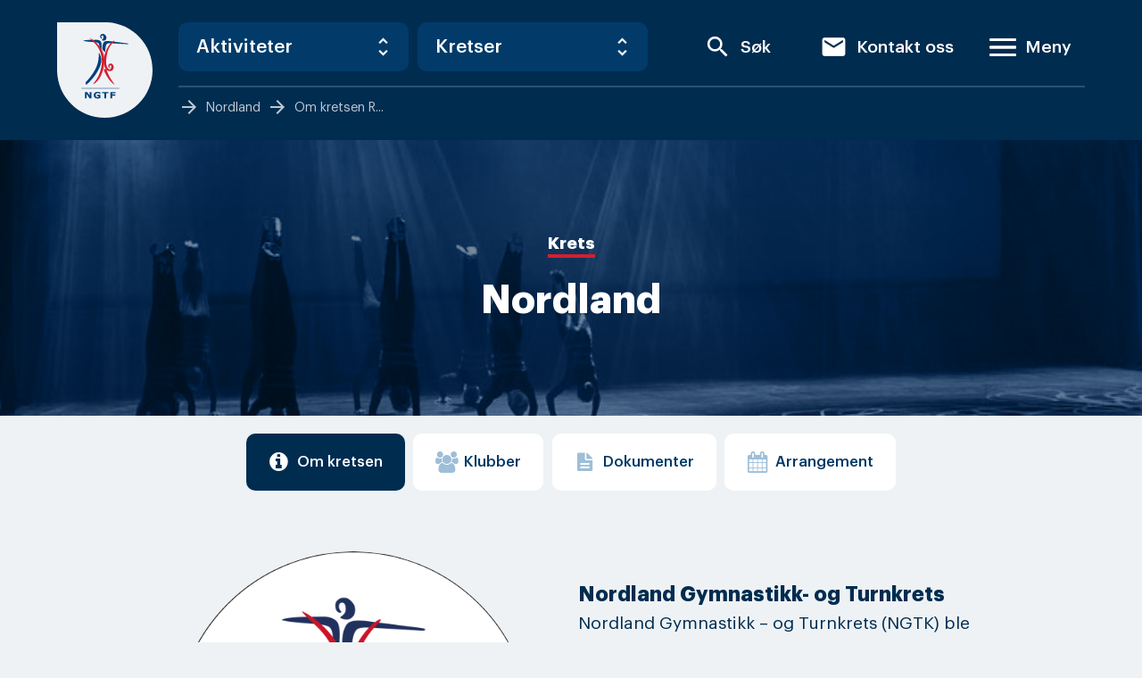

--- FILE ---
content_type: text/html; charset=UTF-8
request_url: https://gymogturn.no/nordland/om-kretsen-nordland/?utm_source=mailpoet&utm_medium=email&utm_campaign=ngtk-nyhetsbrev_853
body_size: 25503
content:


<!doctype html>
<html lang="nb-NO">
<head>
	<meta charset="UTF-8">
<script type="text/javascript">
/* <![CDATA[ */
 var gform;gform||(document.addEventListener("gform_main_scripts_loaded",function(){gform.scriptsLoaded=!0}),window.addEventListener("DOMContentLoaded",function(){gform.domLoaded=!0}),gform={domLoaded:!1,scriptsLoaded:!1,initializeOnLoaded:function(o){gform.domLoaded&&gform.scriptsLoaded?o():!gform.domLoaded&&gform.scriptsLoaded?window.addEventListener("DOMContentLoaded",o):document.addEventListener("gform_main_scripts_loaded",o)},hooks:{action:{},filter:{}},addAction:function(o,n,r,t){gform.addHook("action",o,n,r,t)},addFilter:function(o,n,r,t){gform.addHook("filter",o,n,r,t)},doAction:function(o){gform.doHook("action",o,arguments)},applyFilters:function(o){return gform.doHook("filter",o,arguments)},removeAction:function(o,n){gform.removeHook("action",o,n)},removeFilter:function(o,n,r){gform.removeHook("filter",o,n,r)},addHook:function(o,n,r,t,i){null==gform.hooks[o][n]&&(gform.hooks[o][n]=[]);var e=gform.hooks[o][n];null==i&&(i=n+"_"+e.length),gform.hooks[o][n].push({tag:i,callable:r,priority:t=null==t?10:t})},doHook:function(n,o,r){var t;if(r=Array.prototype.slice.call(r,1),null!=gform.hooks[n][o]&&((o=gform.hooks[n][o]).sort(function(o,n){return o.priority-n.priority}),o.forEach(function(o){"function"!=typeof(t=o.callable)&&(t=window[t]),"action"==n?t.apply(null,r):r[0]=t.apply(null,r)})),"filter"==n)return r[0]},removeHook:function(o,n,t,i){var r;null!=gform.hooks[o][n]&&(r=(r=gform.hooks[o][n]).filter(function(o,n,r){return!!(null!=i&&i!=o.tag||null!=t&&t!=o.priority)}),gform.hooks[o][n]=r)}}); 
/* ]]> */
</script>

	<meta name="viewport" content="width=device-width, initial-scale=1">
	<link rel="profile" href="https://gmpg.org/xfn/11">

	<meta name='robots' content='index, follow, max-image-preview:large, max-snippet:-1, max-video-preview:-1' />
	<style>img:is([sizes="auto" i], [sizes^="auto," i]) { contain-intrinsic-size: 3000px 1500px }</style>
	
	<!-- This site is optimized with the Yoast SEO plugin v26.8 - https://yoast.com/product/yoast-seo-wordpress/ -->
	<title>Om kretsen - Nordland &#8212; Norges Gymnastikk og Turnforbund</title>
	<meta name="description" content="For alle som driver med turn og gymnastikk. Vi har over 100.000 medlemmer og 420 lag. Her er oversikt over klubber, regler, grener, arrangementer og utdanning." />
	<link rel="canonical" href="https://gymogturn.no/nordland/om-kretsen-nordland/" />
	<meta property="og:locale" content="nb_NO" />
	<meta property="og:type" content="article" />
	<meta property="og:title" content="Om kretsen - Nordland &#8212; Norges Gymnastikk og Turnforbund" />
	<meta property="og:description" content="For alle som driver med turn og gymnastikk. Vi har over 100.000 medlemmer og 420 lag. Her er oversikt over klubber, regler, grener, arrangementer og utdanning." />
	<meta property="og:url" content="https://gymogturn.no/nordland/om-kretsen-nordland/" />
	<meta property="og:site_name" content="Norges Gymnastikk og Turnforbund" />
	<meta property="article:publisher" content="https://www.facebook.com/norgesgymnastikkogturnforbund/" />
	<meta property="article:modified_time" content="2025-11-13T22:03:35+00:00" />
	<meta property="og:image" content="https://gymogturn.no/wp-content/uploads/2020/03/SEO-ngtf.jpg" />
	<meta property="og:image:width" content="1200" />
	<meta property="og:image:height" content="630" />
	<meta property="og:image:type" content="image/jpeg" />
	<meta name="twitter:card" content="summary_large_image" />
	<meta name="twitter:label1" content="Ansl. lesetid" />
	<meta name="twitter:data1" content="1 minutt" />
	<script type="application/ld+json" class="yoast-schema-graph">{"@context":"https://schema.org","@graph":[{"@type":"WebPage","@id":"https://gymogturn.no/nordland/om-kretsen-nordland/","url":"https://gymogturn.no/nordland/om-kretsen-nordland/","name":"Om kretsen - Nordland &#8212; Norges Gymnastikk og Turnforbund","isPartOf":{"@id":"https://gymogturn.no/#website"},"datePublished":"2019-12-23T14:52:16+00:00","dateModified":"2025-11-13T22:03:35+00:00","description":"For alle som driver med turn og gymnastikk. Vi har over 100.000 medlemmer og 420 lag. Her er oversikt over klubber, regler, grener, arrangementer og utdanning.","breadcrumb":{"@id":"https://gymogturn.no/nordland/om-kretsen-nordland/#breadcrumb"},"inLanguage":"nb-NO","potentialAction":[{"@type":"ReadAction","target":["https://gymogturn.no/nordland/om-kretsen-nordland/"]}]},{"@type":"BreadcrumbList","@id":"https://gymogturn.no/nordland/om-kretsen-nordland/#breadcrumb","itemListElement":[{"@type":"ListItem","position":1,"name":"Hjem","item":"https://gymogturn.no/"},{"@type":"ListItem","position":2,"name":"Nordland","item":"https://gymogturn.no/nordland/"},{"@type":"ListItem","position":3,"name":"Om kretsen &#8211; Nordland"}]},{"@type":"WebSite","@id":"https://gymogturn.no/#website","url":"https://gymogturn.no/","name":"Norges Gymnastikk og Turnforbund","description":"Inkluderende - Ambisiøs - Kompetent","publisher":{"@id":"https://gymogturn.no/#organization"},"potentialAction":[{"@type":"SearchAction","target":{"@type":"EntryPoint","urlTemplate":"https://gymogturn.no/?s={search_term_string}"},"query-input":{"@type":"PropertyValueSpecification","valueRequired":true,"valueName":"search_term_string"}}],"inLanguage":"nb-NO"},{"@type":"Organization","@id":"https://gymogturn.no/#organization","name":"Norges Gymnastikk- og Turnforbund","url":"https://gymogturn.no/","logo":{"@type":"ImageObject","inLanguage":"nb-NO","@id":"https://gymogturn.no/#/schema/logo/image/","url":"https://gymogturn.no/wp-content/uploads/2019/10/ngtflogo.svg","contentUrl":"https://gymogturn.no/wp-content/uploads/2019/10/ngtflogo.svg","width":107,"height":107,"caption":"Norges Gymnastikk- og Turnforbund"},"image":{"@id":"https://gymogturn.no/#/schema/logo/image/"},"sameAs":["https://www.facebook.com/norgesgymnastikkogturnforbund/"]}]}</script>
	<!-- / Yoast SEO plugin. -->


<link rel='dns-prefetch' href='//static.addtoany.com' />
<link rel="alternate" type="application/rss+xml" title="Norges Gymnastikk og Turnforbund &raquo; strøm" href="https://gymogturn.no/feed/" />
<link rel="alternate" type="application/rss+xml" title="Norges Gymnastikk og Turnforbund &raquo; kommentarstrøm" href="https://gymogturn.no/comments/feed/" />
<script type="text/javascript">
/* <![CDATA[ */
window._wpemojiSettings = {"baseUrl":"https:\/\/s.w.org\/images\/core\/emoji\/16.0.1\/72x72\/","ext":".png","svgUrl":"https:\/\/s.w.org\/images\/core\/emoji\/16.0.1\/svg\/","svgExt":".svg","source":{"concatemoji":"https:\/\/gymogturn.no\/wp-includes\/js\/wp-emoji-release.min.js?ver=6.8.3"}};
/*! This file is auto-generated */
!function(s,n){var o,i,e;function c(e){try{var t={supportTests:e,timestamp:(new Date).valueOf()};sessionStorage.setItem(o,JSON.stringify(t))}catch(e){}}function p(e,t,n){e.clearRect(0,0,e.canvas.width,e.canvas.height),e.fillText(t,0,0);var t=new Uint32Array(e.getImageData(0,0,e.canvas.width,e.canvas.height).data),a=(e.clearRect(0,0,e.canvas.width,e.canvas.height),e.fillText(n,0,0),new Uint32Array(e.getImageData(0,0,e.canvas.width,e.canvas.height).data));return t.every(function(e,t){return e===a[t]})}function u(e,t){e.clearRect(0,0,e.canvas.width,e.canvas.height),e.fillText(t,0,0);for(var n=e.getImageData(16,16,1,1),a=0;a<n.data.length;a++)if(0!==n.data[a])return!1;return!0}function f(e,t,n,a){switch(t){case"flag":return n(e,"\ud83c\udff3\ufe0f\u200d\u26a7\ufe0f","\ud83c\udff3\ufe0f\u200b\u26a7\ufe0f")?!1:!n(e,"\ud83c\udde8\ud83c\uddf6","\ud83c\udde8\u200b\ud83c\uddf6")&&!n(e,"\ud83c\udff4\udb40\udc67\udb40\udc62\udb40\udc65\udb40\udc6e\udb40\udc67\udb40\udc7f","\ud83c\udff4\u200b\udb40\udc67\u200b\udb40\udc62\u200b\udb40\udc65\u200b\udb40\udc6e\u200b\udb40\udc67\u200b\udb40\udc7f");case"emoji":return!a(e,"\ud83e\udedf")}return!1}function g(e,t,n,a){var r="undefined"!=typeof WorkerGlobalScope&&self instanceof WorkerGlobalScope?new OffscreenCanvas(300,150):s.createElement("canvas"),o=r.getContext("2d",{willReadFrequently:!0}),i=(o.textBaseline="top",o.font="600 32px Arial",{});return e.forEach(function(e){i[e]=t(o,e,n,a)}),i}function t(e){var t=s.createElement("script");t.src=e,t.defer=!0,s.head.appendChild(t)}"undefined"!=typeof Promise&&(o="wpEmojiSettingsSupports",i=["flag","emoji"],n.supports={everything:!0,everythingExceptFlag:!0},e=new Promise(function(e){s.addEventListener("DOMContentLoaded",e,{once:!0})}),new Promise(function(t){var n=function(){try{var e=JSON.parse(sessionStorage.getItem(o));if("object"==typeof e&&"number"==typeof e.timestamp&&(new Date).valueOf()<e.timestamp+604800&&"object"==typeof e.supportTests)return e.supportTests}catch(e){}return null}();if(!n){if("undefined"!=typeof Worker&&"undefined"!=typeof OffscreenCanvas&&"undefined"!=typeof URL&&URL.createObjectURL&&"undefined"!=typeof Blob)try{var e="postMessage("+g.toString()+"("+[JSON.stringify(i),f.toString(),p.toString(),u.toString()].join(",")+"));",a=new Blob([e],{type:"text/javascript"}),r=new Worker(URL.createObjectURL(a),{name:"wpTestEmojiSupports"});return void(r.onmessage=function(e){c(n=e.data),r.terminate(),t(n)})}catch(e){}c(n=g(i,f,p,u))}t(n)}).then(function(e){for(var t in e)n.supports[t]=e[t],n.supports.everything=n.supports.everything&&n.supports[t],"flag"!==t&&(n.supports.everythingExceptFlag=n.supports.everythingExceptFlag&&n.supports[t]);n.supports.everythingExceptFlag=n.supports.everythingExceptFlag&&!n.supports.flag,n.DOMReady=!1,n.readyCallback=function(){n.DOMReady=!0}}).then(function(){return e}).then(function(){var e;n.supports.everything||(n.readyCallback(),(e=n.source||{}).concatemoji?t(e.concatemoji):e.wpemoji&&e.twemoji&&(t(e.twemoji),t(e.wpemoji)))}))}((window,document),window._wpemojiSettings);
/* ]]> */
</script>
<style id='wp-emoji-styles-inline-css' type='text/css'>

	img.wp-smiley, img.emoji {
		display: inline !important;
		border: none !important;
		box-shadow: none !important;
		height: 1em !important;
		width: 1em !important;
		margin: 0 0.07em !important;
		vertical-align: -0.1em !important;
		background: none !important;
		padding: 0 !important;
	}
</style>
<link rel='stylesheet' id='wp-block-library-css' href='https://gymogturn.no/wp-includes/css/dist/block-library/style.min.css?ver=6.8.3' type='text/css' media='all' />
<style id='classic-theme-styles-inline-css' type='text/css'>
/*! This file is auto-generated */
.wp-block-button__link{color:#fff;background-color:#32373c;border-radius:9999px;box-shadow:none;text-decoration:none;padding:calc(.667em + 2px) calc(1.333em + 2px);font-size:1.125em}.wp-block-file__button{background:#32373c;color:#fff;text-decoration:none}
</style>
<style id='safe-svg-svg-icon-style-inline-css' type='text/css'>
.safe-svg-cover .safe-svg-inside{display:inline-block;max-width:100%}.safe-svg-cover svg{height:100%;max-height:100%;max-width:100%;width:100%}

</style>
<link rel='stylesheet' id='coblocks-frontend-css' href='https://gymogturn.no/wp-content/plugins/coblocks/dist/style-coblocks-1.css?ver=3.1.16' type='text/css' media='all' />
<link rel='stylesheet' id='coblocks-extensions-css' href='https://gymogturn.no/wp-content/plugins/coblocks/dist/style-coblocks-extensions.css?ver=3.1.16' type='text/css' media='all' />
<link rel='stylesheet' id='coblocks-animation-css' href='https://gymogturn.no/wp-content/plugins/coblocks/dist/style-coblocks-animation.css?ver=2677611078ee87eb3b1c' type='text/css' media='all' />
<style id='global-styles-inline-css' type='text/css'>
:root{--wp--preset--aspect-ratio--square: 1;--wp--preset--aspect-ratio--4-3: 4/3;--wp--preset--aspect-ratio--3-4: 3/4;--wp--preset--aspect-ratio--3-2: 3/2;--wp--preset--aspect-ratio--2-3: 2/3;--wp--preset--aspect-ratio--16-9: 16/9;--wp--preset--aspect-ratio--9-16: 9/16;--wp--preset--color--black: #000000;--wp--preset--color--cyan-bluish-gray: #abb8c3;--wp--preset--color--white: #ffffff;--wp--preset--color--pale-pink: #f78da7;--wp--preset--color--vivid-red: #cf2e2e;--wp--preset--color--luminous-vivid-orange: #ff6900;--wp--preset--color--luminous-vivid-amber: #fcb900;--wp--preset--color--light-green-cyan: #7bdcb5;--wp--preset--color--vivid-green-cyan: #00d084;--wp--preset--color--pale-cyan-blue: #8ed1fc;--wp--preset--color--vivid-cyan-blue: #0693e3;--wp--preset--color--vivid-purple: #9b51e0;--wp--preset--gradient--vivid-cyan-blue-to-vivid-purple: linear-gradient(135deg,rgba(6,147,227,1) 0%,rgb(155,81,224) 100%);--wp--preset--gradient--light-green-cyan-to-vivid-green-cyan: linear-gradient(135deg,rgb(122,220,180) 0%,rgb(0,208,130) 100%);--wp--preset--gradient--luminous-vivid-amber-to-luminous-vivid-orange: linear-gradient(135deg,rgba(252,185,0,1) 0%,rgba(255,105,0,1) 100%);--wp--preset--gradient--luminous-vivid-orange-to-vivid-red: linear-gradient(135deg,rgba(255,105,0,1) 0%,rgb(207,46,46) 100%);--wp--preset--gradient--very-light-gray-to-cyan-bluish-gray: linear-gradient(135deg,rgb(238,238,238) 0%,rgb(169,184,195) 100%);--wp--preset--gradient--cool-to-warm-spectrum: linear-gradient(135deg,rgb(74,234,220) 0%,rgb(151,120,209) 20%,rgb(207,42,186) 40%,rgb(238,44,130) 60%,rgb(251,105,98) 80%,rgb(254,248,76) 100%);--wp--preset--gradient--blush-light-purple: linear-gradient(135deg,rgb(255,206,236) 0%,rgb(152,150,240) 100%);--wp--preset--gradient--blush-bordeaux: linear-gradient(135deg,rgb(254,205,165) 0%,rgb(254,45,45) 50%,rgb(107,0,62) 100%);--wp--preset--gradient--luminous-dusk: linear-gradient(135deg,rgb(255,203,112) 0%,rgb(199,81,192) 50%,rgb(65,88,208) 100%);--wp--preset--gradient--pale-ocean: linear-gradient(135deg,rgb(255,245,203) 0%,rgb(182,227,212) 50%,rgb(51,167,181) 100%);--wp--preset--gradient--electric-grass: linear-gradient(135deg,rgb(202,248,128) 0%,rgb(113,206,126) 100%);--wp--preset--gradient--midnight: linear-gradient(135deg,rgb(2,3,129) 0%,rgb(40,116,252) 100%);--wp--preset--font-size--small: 13px;--wp--preset--font-size--medium: 20px;--wp--preset--font-size--large: 36px;--wp--preset--font-size--x-large: 42px;--wp--preset--spacing--20: 0.44rem;--wp--preset--spacing--30: 0.67rem;--wp--preset--spacing--40: 1rem;--wp--preset--spacing--50: 1.5rem;--wp--preset--spacing--60: 2.25rem;--wp--preset--spacing--70: 3.38rem;--wp--preset--spacing--80: 5.06rem;--wp--preset--shadow--natural: 6px 6px 9px rgba(0, 0, 0, 0.2);--wp--preset--shadow--deep: 12px 12px 50px rgba(0, 0, 0, 0.4);--wp--preset--shadow--sharp: 6px 6px 0px rgba(0, 0, 0, 0.2);--wp--preset--shadow--outlined: 6px 6px 0px -3px rgba(255, 255, 255, 1), 6px 6px rgba(0, 0, 0, 1);--wp--preset--shadow--crisp: 6px 6px 0px rgba(0, 0, 0, 1);}:where(.is-layout-flex){gap: 0.5em;}:where(.is-layout-grid){gap: 0.5em;}body .is-layout-flex{display: flex;}.is-layout-flex{flex-wrap: wrap;align-items: center;}.is-layout-flex > :is(*, div){margin: 0;}body .is-layout-grid{display: grid;}.is-layout-grid > :is(*, div){margin: 0;}:where(.wp-block-columns.is-layout-flex){gap: 2em;}:where(.wp-block-columns.is-layout-grid){gap: 2em;}:where(.wp-block-post-template.is-layout-flex){gap: 1.25em;}:where(.wp-block-post-template.is-layout-grid){gap: 1.25em;}.has-black-color{color: var(--wp--preset--color--black) !important;}.has-cyan-bluish-gray-color{color: var(--wp--preset--color--cyan-bluish-gray) !important;}.has-white-color{color: var(--wp--preset--color--white) !important;}.has-pale-pink-color{color: var(--wp--preset--color--pale-pink) !important;}.has-vivid-red-color{color: var(--wp--preset--color--vivid-red) !important;}.has-luminous-vivid-orange-color{color: var(--wp--preset--color--luminous-vivid-orange) !important;}.has-luminous-vivid-amber-color{color: var(--wp--preset--color--luminous-vivid-amber) !important;}.has-light-green-cyan-color{color: var(--wp--preset--color--light-green-cyan) !important;}.has-vivid-green-cyan-color{color: var(--wp--preset--color--vivid-green-cyan) !important;}.has-pale-cyan-blue-color{color: var(--wp--preset--color--pale-cyan-blue) !important;}.has-vivid-cyan-blue-color{color: var(--wp--preset--color--vivid-cyan-blue) !important;}.has-vivid-purple-color{color: var(--wp--preset--color--vivid-purple) !important;}.has-black-background-color{background-color: var(--wp--preset--color--black) !important;}.has-cyan-bluish-gray-background-color{background-color: var(--wp--preset--color--cyan-bluish-gray) !important;}.has-white-background-color{background-color: var(--wp--preset--color--white) !important;}.has-pale-pink-background-color{background-color: var(--wp--preset--color--pale-pink) !important;}.has-vivid-red-background-color{background-color: var(--wp--preset--color--vivid-red) !important;}.has-luminous-vivid-orange-background-color{background-color: var(--wp--preset--color--luminous-vivid-orange) !important;}.has-luminous-vivid-amber-background-color{background-color: var(--wp--preset--color--luminous-vivid-amber) !important;}.has-light-green-cyan-background-color{background-color: var(--wp--preset--color--light-green-cyan) !important;}.has-vivid-green-cyan-background-color{background-color: var(--wp--preset--color--vivid-green-cyan) !important;}.has-pale-cyan-blue-background-color{background-color: var(--wp--preset--color--pale-cyan-blue) !important;}.has-vivid-cyan-blue-background-color{background-color: var(--wp--preset--color--vivid-cyan-blue) !important;}.has-vivid-purple-background-color{background-color: var(--wp--preset--color--vivid-purple) !important;}.has-black-border-color{border-color: var(--wp--preset--color--black) !important;}.has-cyan-bluish-gray-border-color{border-color: var(--wp--preset--color--cyan-bluish-gray) !important;}.has-white-border-color{border-color: var(--wp--preset--color--white) !important;}.has-pale-pink-border-color{border-color: var(--wp--preset--color--pale-pink) !important;}.has-vivid-red-border-color{border-color: var(--wp--preset--color--vivid-red) !important;}.has-luminous-vivid-orange-border-color{border-color: var(--wp--preset--color--luminous-vivid-orange) !important;}.has-luminous-vivid-amber-border-color{border-color: var(--wp--preset--color--luminous-vivid-amber) !important;}.has-light-green-cyan-border-color{border-color: var(--wp--preset--color--light-green-cyan) !important;}.has-vivid-green-cyan-border-color{border-color: var(--wp--preset--color--vivid-green-cyan) !important;}.has-pale-cyan-blue-border-color{border-color: var(--wp--preset--color--pale-cyan-blue) !important;}.has-vivid-cyan-blue-border-color{border-color: var(--wp--preset--color--vivid-cyan-blue) !important;}.has-vivid-purple-border-color{border-color: var(--wp--preset--color--vivid-purple) !important;}.has-vivid-cyan-blue-to-vivid-purple-gradient-background{background: var(--wp--preset--gradient--vivid-cyan-blue-to-vivid-purple) !important;}.has-light-green-cyan-to-vivid-green-cyan-gradient-background{background: var(--wp--preset--gradient--light-green-cyan-to-vivid-green-cyan) !important;}.has-luminous-vivid-amber-to-luminous-vivid-orange-gradient-background{background: var(--wp--preset--gradient--luminous-vivid-amber-to-luminous-vivid-orange) !important;}.has-luminous-vivid-orange-to-vivid-red-gradient-background{background: var(--wp--preset--gradient--luminous-vivid-orange-to-vivid-red) !important;}.has-very-light-gray-to-cyan-bluish-gray-gradient-background{background: var(--wp--preset--gradient--very-light-gray-to-cyan-bluish-gray) !important;}.has-cool-to-warm-spectrum-gradient-background{background: var(--wp--preset--gradient--cool-to-warm-spectrum) !important;}.has-blush-light-purple-gradient-background{background: var(--wp--preset--gradient--blush-light-purple) !important;}.has-blush-bordeaux-gradient-background{background: var(--wp--preset--gradient--blush-bordeaux) !important;}.has-luminous-dusk-gradient-background{background: var(--wp--preset--gradient--luminous-dusk) !important;}.has-pale-ocean-gradient-background{background: var(--wp--preset--gradient--pale-ocean) !important;}.has-electric-grass-gradient-background{background: var(--wp--preset--gradient--electric-grass) !important;}.has-midnight-gradient-background{background: var(--wp--preset--gradient--midnight) !important;}.has-small-font-size{font-size: var(--wp--preset--font-size--small) !important;}.has-medium-font-size{font-size: var(--wp--preset--font-size--medium) !important;}.has-large-font-size{font-size: var(--wp--preset--font-size--large) !important;}.has-x-large-font-size{font-size: var(--wp--preset--font-size--x-large) !important;}
:where(.wp-block-post-template.is-layout-flex){gap: 1.25em;}:where(.wp-block-post-template.is-layout-grid){gap: 1.25em;}
:where(.wp-block-columns.is-layout-flex){gap: 2em;}:where(.wp-block-columns.is-layout-grid){gap: 2em;}
:root :where(.wp-block-pullquote){font-size: 1.5em;line-height: 1.6;}
</style>
<link rel='stylesheet' id='quiz-maker-css' href='https://gymogturn.no/wp-content/plugins/quiz-maker/public/css/quiz-maker-public.css?ver=6.7.1.1' type='text/css' media='all' />
<link rel='stylesheet' id='wp-components-css' href='https://gymogturn.no/wp-includes/css/dist/components/style.min.css?ver=6.8.3' type='text/css' media='all' />
<link rel='stylesheet' id='godaddy-styles-css' href='https://gymogturn.no/wp-content/plugins/coblocks/includes/Dependencies/GoDaddy/Styles/build/latest.css?ver=2.0.2' type='text/css' media='all' />
<link rel='stylesheet' id='search-filter-plugin-styles-css' href='https://gymogturn.no/wp-content/plugins/search-filter-pro/public/assets/css/search-filter.min.css?ver=2.5.11' type='text/css' media='all' />
<link rel='stylesheet' id='gymogturn-css' href='https://gymogturn.no/wp-content/themes/gymogturn/build/main.css?ver=53186330f230b66d81c7' type='text/css' media='all' />
<link rel='stylesheet' id='gymogturn-style-css' href='https://gymogturn.no/wp-content/themes/gymogturn/style.css?ver=53186330f230b66d81c7' type='text/css' media='all' />
<link rel='stylesheet' id='acf-fonticonpicker-icons-css' href='https://gymogturn.no/wp-content/plugins/acf-fonticonpicker/icons/css/fontello.css?ver=6.8.3' type='text/css' media='all' />
<link rel='stylesheet' id='addtoany-css' href='https://gymogturn.no/wp-content/plugins/add-to-any/addtoany.min.css?ver=1.16' type='text/css' media='all' />
<script type="text/javascript" id="addtoany-core-js-before">
/* <![CDATA[ */
window.a2a_config=window.a2a_config||{};a2a_config.callbacks=[];a2a_config.overlays=[];a2a_config.templates={};a2a_localize = {
	Share: "Share",
	Save: "Save",
	Subscribe: "Subscribe",
	Email: "Email",
	Bookmark: "Bookmark",
	ShowAll: "Show all",
	ShowLess: "Show less",
	FindServices: "Find service(s)",
	FindAnyServiceToAddTo: "Instantly find any service to add to",
	PoweredBy: "Powered by",
	ShareViaEmail: "Share via email",
	SubscribeViaEmail: "Subscribe via email",
	BookmarkInYourBrowser: "Bookmark in your browser",
	BookmarkInstructions: "Press Ctrl+D or \u2318+D to bookmark this page",
	AddToYourFavorites: "Add to your favorites",
	SendFromWebOrProgram: "Send from any email address or email program",
	EmailProgram: "Email program",
	More: "More&#8230;",
	ThanksForSharing: "Thanks for sharing!",
	ThanksForFollowing: "Thanks for following!"
};
/* ]]> */
</script>
<script type="text/javascript" defer src="https://static.addtoany.com/menu/page.js" id="addtoany-core-js"></script>
<script type="text/javascript" src="https://gymogturn.no/wp-includes/js/jquery/jquery.min.js?ver=3.7.1" id="jquery-core-js"></script>
<script type="text/javascript" src="https://gymogturn.no/wp-includes/js/jquery/jquery-migrate.min.js?ver=3.4.1" id="jquery-migrate-js"></script>
<script type="text/javascript" defer src="https://gymogturn.no/wp-content/plugins/add-to-any/addtoany.min.js?ver=1.1" id="addtoany-jquery-js"></script>
<script type="text/javascript" id="search-filter-plugin-build-js-extra">
/* <![CDATA[ */
var SF_LDATA = {"ajax_url":"https:\/\/gymogturn.no\/wp-admin\/admin-ajax.php","home_url":"https:\/\/gymogturn.no\/","extensions":[]};
/* ]]> */
</script>
<script type="text/javascript" src="https://gymogturn.no/wp-content/plugins/search-filter-pro/public/assets/js/search-filter-build.min.js?ver=2.5.11" id="search-filter-plugin-build-js"></script>
<script type="text/javascript" src="https://gymogturn.no/wp-content/plugins/search-filter-pro/public/assets/js/chosen.jquery.min.js?ver=2.5.11" id="search-filter-plugin-chosen-js"></script>
<link rel="https://api.w.org/" href="https://gymogturn.no/wp-json/" /><link rel="alternate" title="JSON" type="application/json" href="https://gymogturn.no/wp-json/wp/v2/pages/2093" /><link rel="EditURI" type="application/rsd+xml" title="RSD" href="https://gymogturn.no/xmlrpc.php?rsd" />
<link rel='shortlink' href='https://gymogturn.no/?p=2093' />
<link rel="alternate" title="oEmbed (JSON)" type="application/json+oembed" href="https://gymogturn.no/wp-json/oembed/1.0/embed?url=https%3A%2F%2Fgymogturn.no%2Fnordland%2Fom-kretsen-nordland%2F" />
<link rel="alternate" title="oEmbed (XML)" type="text/xml+oembed" href="https://gymogturn.no/wp-json/oembed/1.0/embed?url=https%3A%2F%2Fgymogturn.no%2Fnordland%2Fom-kretsen-nordland%2F&#038;format=xml" />
			<meta property="fb:pages" content="156626087689436" />
			
		<!-- GA Google Analytics @ https://m0n.co/ga -->
		<script async src="https://www.googletagmanager.com/gtag/js?id=UA-174513337-1"></script>
		<script>
			window.dataLayer = window.dataLayer || [];
			function gtag(){dataLayer.push(arguments);}
			gtag('js', new Date());
			gtag('config', 'UA-174513337-1');
		</script>

	
		<script>
		(function(h,o,t,j,a,r){
			h.hj=h.hj||function(){(h.hj.q=h.hj.q||[]).push(arguments)};
			h._hjSettings={hjid:1068323,hjsv:5};
			a=o.getElementsByTagName('head')[0];
			r=o.createElement('script');r.async=1;
			r.src=t+h._hjSettings.hjid+j+h._hjSettings.hjsv;
			a.appendChild(r);
		})(window,document,'//static.hotjar.com/c/hotjar-','.js?sv=');
		</script>
		<link rel="icon" href="https://gymogturn.no/wp-content/uploads/2019/10/ngtflogo.svg" sizes="32x32" />
<link rel="icon" href="https://gymogturn.no/wp-content/uploads/2019/10/ngtflogo.svg" sizes="192x192" />
<link rel="apple-touch-icon" href="https://gymogturn.no/wp-content/uploads/2019/10/ngtflogo.svg" />
<meta name="msapplication-TileImage" content="https://gymogturn.no/wp-content/uploads/2019/10/ngtflogo.svg" />
</head>

<body class="wp-singular page-template-default page page-id-2093 page-child parent-pageid-1981 wp-theme-gymogturn no-sidebar">
<div id="page" class="c-site">
	<a class="u-skip-link u-screen-reader-text" href="#content">Skip to content</a>

	<header class="c-header">
		<div class="c-header__inner o-container">

				<div class="c-header__item mr-6">
					<div class="main-logo">
						<a href="https://gymogturn.no" class="custom-logo-link svg-logo" rel="home">
																						<img src="https://gymogturn.no/wp-content/uploads/2019/10/ngtflogo.svg" alt="" />
													</a>
					</div>
				</div>

				<div class="flex flex-col flex-grow">

					<div class="flex w-full mb-2">

						<div class="c-header__items c-header__shortcuts items-center u-hidden u-flex@lg">
							<div class="c-header__item">
								
<div class="c-select mt-0">
  <select class="c-select-link">
    <option selected disabled value="0">Aktiviteter</option>
          <option value="https://gymogturn.no/grener-og-aktiviteter/for-barn-og-unge/gymlek-barn-og-ungdom/">Gymlek &#8211; barn og ungdom</option>
          <option value="https://gymogturn.no/grener-og-aktiviteter/konkurransegrener/gymnastikkhjul/">Gymnastikkhjul</option>
          <option value="https://gymogturn.no/grener-og-aktiviteter/for-voksne/gymx/">GymX &#8211; voksne</option>
          <option value="https://gymogturn.no/grener-og-aktiviteter/for-barn-og-unge/idrettens-grunnstige/">Idrettens grunnstige &#8211; barn og ungdom</option>
          <option value="https://gymogturn.no/grener-og-aktiviteter/for-barn-og-unge/inspirasjon-til-trening/">Inspirasjon til trening</option>
          <option value="https://gymogturn.no/grener-og-aktiviteter/for-voksne/norges-kvinnelige-gymnastikk-veteraner/">Norges Kvinnelige Gymnastikk Veteraner</option>
          <option value="https://gymogturn.no/grener-og-aktiviteter/for-voksne/norges-turn-veteraner/">Norges Turn Veteraner</option>
          <option value="https://gymogturn.no/grener-og-aktiviteter/for-voksne/oppvisningsgymnastikk/">Oppvisningsgymnastikk</option>
          <option value="https://gymogturn.no/grener-og-aktiviteter/konkurransegrener/paraturn/">Paraturn</option>
          <option value="https://gymogturn.no/grener-og-aktiviteter/konkurransegrener/parkour/">Parkour</option>
          <option value="https://gymogturn.no/grener-og-aktiviteter/konkurransegrener/rytmisk-gymnastikk/">Rytmisk gymnastikk</option>
          <option value="https://gymogturn.no/grener-og-aktiviteter/for-barn-og-unge/salto-barn-og-ungdom/">SALTO &#8211; barn og ungdom</option>
          <option value="https://gymogturn.no/grener-og-aktiviteter/konkurransegrener/teamgym/">TeamGym</option>
          <option value="https://gymogturn.no/grener-og-aktiviteter/for-barn-og-unge/turn-i-skolen/">Turn i skolen</option>
          <option value="https://gymogturn.no/grener-og-aktiviteter/konkurransegrener/turn-kvinner/">Turn kvinner</option>
          <option value="https://gymogturn.no/grener-og-aktiviteter/konkurransegrener/turn-menn/">Turn menn</option>
      </select>
</div>

							</div>
							<div class="c-header__item">
								
<div class="c-select mt-0">
  <select class="c-select-link">
    <option selected disabled value="0">Kretser</option>
          <option value="https://gymogturn.no/agder/">Agder</option>
          <option value="https://gymogturn.no/finnmark/">Finnmark</option>
          <option value="https://gymogturn.no/innlandet/">Innlandet</option>
          <option value="https://gymogturn.no/more-og-romsdal/">Møre og Romsdal</option>
          <option value="https://gymogturn.no/nordland/">Nordland</option>
          <option value="https://gymogturn.no/rogaland/">Rogaland</option>
          <option value="https://gymogturn.no/troms/">Troms</option>
          <option value="https://gymogturn.no/trondelag/">Trøndelag</option>
          <option value="https://gymogturn.no/vestfold-og-telemark/">Vestfold og Telemark</option>
          <option value="https://gymogturn.no/vestland/">Vestland</option>
          <option value="https://gymogturn.no/viken-og-oslo/">Viken og Oslo</option>
      </select>
</div>

							</div>
						</div>

						<div class="c-header__filler"></div>

						<div class="c-header__items flex items-center flex-shrink-0 md:ml-10">
							<div class="c-header__item">
								<a class="c-button c-button__menu search" href="https://gymogturn.no/sok/"><i class="material-icons">search</i>Søk</a>
							</div>

														<div class="c-header__item u-hidden@max-sm">
							<a class="c-button c-button__menu search" href="https://gymogturn.no/kontakt-oss/"><i class="material-icons">email</i>Kontakt oss</a>
							</div>
							
							<div class="c-header__item u-hidden">
																	<div class="c-header__dropdown">
										<button class="c-button c-button__menu login"><i class="material-icons">person</i>Logg inn</button>
										<div class="c-header__dropdown-inner">
																																												<a href="https://video.gymogturn.no" target="_blank">NGTF videobank</a>
																																																							<a href="https://minidrett.nif.no" target="_blank">Min Idrett</a>
																																																							<a href="https://ka.nif.no" target="_blank">Klubb Admin</a>
																																																							<a href="https://gymogturn.no/nyhetsinnlegg/" target="_blank">Skriv innlegg</a>
																															</div>
									</div>
															</div>
							<div class="c-header__item">
								<button class="c-button c-button__menu" id="open-button">
									<div class="flex-middle-container">
										<div id="nav-icon">
											<span></span>
											<span></span>
											<span></span>
											<span></span>
										</div>
										<div class="menu-text">Meny</div>
										<div class="close-text">Lukk</div>
									</div>
								</button>
							</div>
						</div>
					</div>

					<div class="c-header__breadcrumbs leading-snug hidden u-block@sm">
						<div class='breadcrumbs'><div class='breadcrumbs__item'><i class='material-icons'>arrow_forward</i><a href='https://gymogturn.no/nordland/'>Nordland</a></div><div class="breadcrumbs__item"><i class="material-icons">arrow_forward</i><span class="current-page truncate">Om kretsen &#82...</span></div></div>					</div>

				</div>

		</div>
	</header>

	<div id="content" class="site-content">

	<main id="main" class="site-main">

		
<div class="c-page-header c-page-header__page c-page-header__full">
        <div class="c-page-header__image u-image-darken" style="background-size:cover;background-image:url('https://gymogturn.no/wp-content/uploads/2020/02/Illu-Nord.jpg')">
        <div class="c-page-header__container o-container u-color-white">
            <div class="o-grid">
    <div class="o-grid__col u-text-center">
        <div class="title-sub">Krets</div>
        <h1 class="title-main">Nordland</h1>
    </div>
</div>        </div>            
        
    </div>
</div>    <div class="c-tabs mdc-tab-bar" role="tablist">
        <div class="o-container">
            <div class="flex flex-wrap justify-center -m-1">
                                        <a href="https://gymogturn.no/nordland/om-kretsen-nordland/" class="mdc-tab m-1" role="tab" aria-selected="true" tabindex="0">
                    <span class="mdc-tab__content">
                        <span class="mdc-tab__icon icon-info-circled" aria-hidden="true"></span>
                        <span class="mdc-tab__text-label">Om kretsen</span>
                                            </span>
                </a>
                                            <a href="https://gymogturn.no/nordland/klubber-nordland/" class="mdc-tab m-1" role="tab" aria-selected="true" tabindex="1">
                    <span class="mdc-tab__content">
                        <span class="mdc-tab__icon icon-users" aria-hidden="true"></span>
                        <span class="mdc-tab__text-label">Klubber</span>
                                            </span>
                </a>
                                            <a href="https://gymogturn.no/nordland/dokumenter-nordland/" class="mdc-tab m-1" role="tab" aria-selected="true" tabindex="2">
                    <span class="mdc-tab__content">
                        <span class="mdc-tab__icon icon-doc-text-inv" aria-hidden="true"></span>
                        <span class="mdc-tab__text-label">Dokumenter</span>
                                            </span>
                </a>
                                            <a href="https://gymogturn.no/nordland/arrangement-nordland/" class="mdc-tab m-1" role="tab" aria-selected="true" tabindex="3">
                    <span class="mdc-tab__content">
                        <span class="mdc-tab__icon icon-calendar" aria-hidden="true"></span>
                        <span class="mdc-tab__text-label">Arrangement</span>
                                            </span>
                </a>
                                        </div>
        </div>
    </div>

<div class="o-container">
    <div class="u-wysiwyg c-gutenberg">
        <div class="wp-block-image-text">
    <div class="o-grid">
        <div class="u-6/12@md o-grid__col wp-block-image-text__image">
                        
                <div class="wp-block-image-text__image-url" style="background-image:url('https://gymogturn.no/wp-content/uploads/2019/12/Dråpe-Nordland-logo-1024x1024.png'); background-position:center center">

                </div>
                        
        </div>
        <div class="u-6/12@md o-grid__col wp-block-image-text__text u-wrap-center u-wrap-auto">
            <h2 class="h4">Nordland Gymnastikk- og Turnkrets</h2>
            <div class="u-wysiwyg">
                <p>Nordland Gymnastikk – og Turnkrets (NGTK) ble stiftet 1.februar 1987.</p>
<p>Kretsen har som formål å arbeide for gymnastikk og turnidrettens utvikling i Nordland. Det er 25 klubber i Nordland som tilbyr gymnastikk og turn. Kretsen arrangerer diverse kurs, samlinger og konkurranser.</p>
            </div>
                         <div class="wp-block-image-text__links">
                                                                                <div class="u-pb-xxs">
                        <a class="c-link c-link__red c-link__arrow" href="https://www.idrettsforbundet.no/idrettskretser/nordland-idrettskrets/" target="_blank">Gå til Idrettskretsen</a>
                        </div>
                                                </div>
                    </div>
    </div>
</div>

    <div class="accordion">
        <div class="accordion-inner">
            <button class="open-accordion flex flex-row items-center w-full focus:outline-none"><i class="material-icons">add</i><span class="accordion-title font-bold">Nyhetsbrev </span></button>
            <div class="accordion-content hidden">
                

<p></p>



<p>Infoskrivene og nyhetsbrevene våre sendes på mail til alle som har meldt seg på mailinglisten for kretsinformasjon Nordland. </p>


<div class="c-block__link">
              
        <a class="c-link" href="https://gymogturn.no/nyhetsbrev/" target=""><i class="material-icons">arrow_forward</i>Ønsker du å få nyhetsbrevene direkte til deg? registrer deg</a>
   </div>


<p></p>



<ul class="mailpoet_archive"><li><span class="mailpoet_archive_date">18. desember 2025</span>
          <span class="mailpoet_archive_subject"><a href="https://gymogturn.no?mailpoet_router&amp;endpoint=view_in_browser&amp;action=view&amp;data=WzIwMDcsIjk5YTAyYjZkYTAwMCIsMCwwLDg3NzYsMV0" target="_blank" title="Forhåndsvis i en ny fane">Siste nytt fra NGTK</a></span>
        </li><li><span class="mailpoet_archive_date">12. januar 2024</span>
          <span class="mailpoet_archive_subject"><a href="https://gymogturn.no?mailpoet_router&amp;endpoint=view_in_browser&amp;action=view&amp;data=WzE2MDIsIjJhNTQ4MWUwOTFlNyIsMCwwLDc0MzUsMV0" target="_blank" title="Forhåndsvis i en ny fane">Saltokonkurranse</a></span>
        </li><li><span class="mailpoet_archive_date">6. november 2023</span>
          <span class="mailpoet_archive_subject"><a href="https://gymogturn.no?mailpoet_router&amp;endpoint=view_in_browser&amp;action=view&amp;data=WzE1NjksIjk2ZGQ4YWI2N2YzZSIsMCwwLDczMDcsMV0" target="_blank" title="Forhåndsvis i en ny fane">NGTF Nyhetsbrev 06.11</a></span>
        </li><li><span class="mailpoet_archive_date">30. september 2023</span>
          <span class="mailpoet_archive_subject"><a href="https://gymogturn.no?mailpoet_router&amp;endpoint=view_in_browser&amp;action=view&amp;data=WzE0NzEsImZlYTMxMjIwZWYxZiIsMCwwLDcxOTcsMV0" target="_blank" title="Forhåndsvis i en ny fane">NGTF nyhetsbrev 30.09</a></span>
        </li><li><span class="mailpoet_archive_date">23. august 2023</span>
          <span class="mailpoet_archive_subject"><a href="https://gymogturn.no?mailpoet_router&amp;endpoint=view_in_browser&amp;action=view&amp;data=WzE0NTYsImVhMWY0YTc4YmNiMiIsMCwwLDcwMTEsMV0" target="_blank" title="Forhåndsvis i en ny fane">Siste nytt fra gym og turn</a></span>
        </li><li><span class="mailpoet_archive_date">15. juni 2023</span>
          <span class="mailpoet_archive_subject"><a href="https://gymogturn.no?mailpoet_router&amp;endpoint=view_in_browser&amp;action=view&amp;data=WzE0MzEsIjNlZDc1OGRkZGI3OSIsMCwwLDY5MTQsMV0" target="_blank" title="Forhåndsvis i en ny fane">Siste nytt fra gym og turn</a></span>
        </li><li><span class="mailpoet_archive_date">7. juni 2023</span>
          <span class="mailpoet_archive_subject"><a href="https://gymogturn.no?mailpoet_router&amp;endpoint=view_in_browser&amp;action=view&amp;data=WzE0MzksIjVjOTc5MTdkM2NkOCIsMCwwLDY4OTEsMV0" target="_blank" title="Forhåndsvis i en ny fane">Siste nytt fra NGTK</a></span>
        </li><li><span class="mailpoet_archive_date">29. april 2023</span>
          <span class="mailpoet_archive_subject"><a href="https://gymogturn.no?mailpoet_router&amp;endpoint=view_in_browser&amp;action=view&amp;data=WzEzODYsImU2ZGIxODU5ODZmNyIsMCwwLDY4MDMsMV0" target="_blank" title="Forhåndsvis i en ny fane">Siste nytt fra NGTK</a></span>
        </li><li><span class="mailpoet_archive_date">14. april 2023</span>
          <span class="mailpoet_archive_subject"><a href="https://gymogturn.no?mailpoet_router&amp;endpoint=view_in_browser&amp;action=view&amp;data=WzEzNjAsIjVkNjcyMGRiNzhkYiIsMCwwLDY3NDIsMV0" target="_blank" title="Forhåndsvis i en ny fane">Siste nytt fra NGTK</a></span>
        </li><li><span class="mailpoet_archive_date">27. mars 2023</span>
          <span class="mailpoet_archive_subject"><a href="https://gymogturn.no?mailpoet_router&amp;endpoint=view_in_browser&amp;action=view&amp;data=WzEzMzMsIjhiYzgyMDgyM2NkMCIsMCwwLDY2NTMsMV0" target="_blank" title="Forhåndsvis i en ny fane">Siste nytt fra NGTK</a></span>
        </li><li><span class="mailpoet_archive_date">10. mars 2023</span>
          <span class="mailpoet_archive_subject"><a href="https://gymogturn.no?mailpoet_router&amp;endpoint=view_in_browser&amp;action=view&amp;data=WzEzMDQsIjAyZWJmNzc5NzhlZiIsMCwwLDY1MzMsMV0" target="_blank" title="Forhåndsvis i en ny fane">NGTK nyhetsbrev 09.03</a></span>
        </li><li><span class="mailpoet_archive_date">24. februar 2023</span>
          <span class="mailpoet_archive_subject"><a href="https://gymogturn.no?mailpoet_router&amp;endpoint=view_in_browser&amp;action=view&amp;data=WzEyOTMsIjg1NjRmZGVhNjIyYiIsMCwwLDY0NTYsMV0" target="_blank" title="Forhåndsvis i en ny fane">Siste nytt fra NGTK</a></span>
        </li><li><span class="mailpoet_archive_date">5. februar 2023</span>
          <span class="mailpoet_archive_subject"><a href="https://gymogturn.no?mailpoet_router&amp;endpoint=view_in_browser&amp;action=view&amp;data=WzEyNzMsImIxZjA3ZDc5YjE5MSIsMCwwLDYzODksMV0" target="_blank" title="Forhåndsvis i en ny fane">Siste nytt fra NGTK</a></span>
        </li><li><span class="mailpoet_archive_date">27. januar 2023</span>
          <span class="mailpoet_archive_subject"><a href="https://gymogturn.no?mailpoet_router&amp;endpoint=view_in_browser&amp;action=view&amp;data=WzEyNjEsIjRiNTQ2ODllNzc0YiIsMCwwLDYzNDksMV0" target="_blank" title="Forhåndsvis i en ny fane">Siste nytt fra NGTK</a></span>
        </li><li><span class="mailpoet_archive_date">19. januar 2023</span>
          <span class="mailpoet_archive_subject"><a href="https://gymogturn.no?mailpoet_router&amp;endpoint=view_in_browser&amp;action=view&amp;data=WzEyMzcsIjYzM2FjM2Q3MGZkMyIsMCwwLDYzMTUsMV0" target="_blank" title="Forhåndsvis i en ny fane">Siste nytt fra NGTK</a></span>
        </li><li><span class="mailpoet_archive_date">6. januar 2023</span>
          <span class="mailpoet_archive_subject"><a href="https://gymogturn.no?mailpoet_router&amp;endpoint=view_in_browser&amp;action=view&amp;data=WzEyMzMsIjM0MzgwYjFiY2UwNSIsMCwwLDYyNDMsMV0" target="_blank" title="Forhåndsvis i en ny fane">Invitasjon KM turn kvinner og turn menn 2023</a></span>
        </li><li><span class="mailpoet_archive_date">2. januar 2023</span>
          <span class="mailpoet_archive_subject"><a href="https://gymogturn.no?mailpoet_router&amp;endpoint=view_in_browser&amp;action=view&amp;data=WzExOTIsIjRhNmQ5YTVjMjY0MSIsMCwwLDYyMTQsMV0" target="_blank" title="Forhåndsvis i en ny fane">Siste nytt fra NGTK</a></span>
        </li><li><span class="mailpoet_archive_date">11. desember 2022</span>
          <span class="mailpoet_archive_subject"><a href="https://gymogturn.no?mailpoet_router&amp;endpoint=view_in_browser&amp;action=view&amp;data=WzEyMTIsImFjZjEzMGMxYzUxMyIsMCwwLDYxNzAsMV0" target="_blank" title="Forhåndsvis i en ny fane">Påminnelse: Barents Games Teamgym 2023</a></span>
        </li><li><span class="mailpoet_archive_date">29. november 2022</span>
          <span class="mailpoet_archive_subject"><a href="https://gymogturn.no?mailpoet_router&amp;endpoint=view_in_browser&amp;action=view&amp;data=WzEyMDUsIjcyOTNhMDU0MDAxNCIsMCwwLDYxMjMsMV0" target="_blank" title="Forhåndsvis i en ny fane">Barents Games Teamgym 2023</a></span>
        </li><li><span class="mailpoet_archive_date">17. november 2022</span>
          <span class="mailpoet_archive_subject"><a href="https://gymogturn.no?mailpoet_router&amp;endpoint=view_in_browser&amp;action=view&amp;data=WzExNjIsIjQyZThhOTk4ZDk2NiIsMCwwLDYwOTIsMV0" target="_blank" title="Forhåndsvis i en ny fane">Siste nytt fra NGTK</a></span>
        </li><li><span class="mailpoet_archive_date">27. oktober 2022</span>
          <span class="mailpoet_archive_subject"><a href="https://gymogturn.no?mailpoet_router&amp;endpoint=view_in_browser&amp;action=view&amp;data=WzExMTcsIjZjODc3MzNjYTkxMiIsMCwwLDU5NTgsMV0" target="_blank" title="Forhåndsvis i en ny fane">Siste nytt fra Nordland Gymnastikk- og Turnkrets</a></span>
        </li><li><span class="mailpoet_archive_date">13. oktober 2022</span>
          <span class="mailpoet_archive_subject"><a href="https://gymogturn.no?mailpoet_router&amp;endpoint=view_in_browser&amp;action=view&amp;data=WzExMDAsIjNmMDc5MTc3Y2VlNiIsMCwwLDU4OTIsMV0" target="_blank" title="Forhåndsvis i en ny fane">Siste nytt fra Nordland Gymnastikk- og Turnkrets</a></span>
        </li><li><span class="mailpoet_archive_date">6. oktober 2022</span>
          <span class="mailpoet_archive_subject"><a href="https://gymogturn.no?mailpoet_router&amp;endpoint=view_in_browser&amp;action=view&amp;data=WzEwOTYsIjUyMjkzY2JjZjczZSIsMCwwLDU4NDIsMV0" target="_blank" title="Forhåndsvis i en ny fane">NGTK nyhetsbrev</a></span>
        </li><li><span class="mailpoet_archive_date">30. september 2022</span>
          <span class="mailpoet_archive_subject"><a href="https://gymogturn.no?mailpoet_router&amp;endpoint=view_in_browser&amp;action=view&amp;data=WzEwODEsImVkYWNiODFhZDJmNiIsMCwwLDU3ODAsMV0" target="_blank" title="Forhåndsvis i en ny fane">Ny samleside for arrangører i NGTK</a></span>
        </li><li><span class="mailpoet_archive_date">26. september 2022</span>
          <span class="mailpoet_archive_subject"><a href="https://gymogturn.no?mailpoet_router&amp;endpoint=view_in_browser&amp;action=view&amp;data=WzEwNjMsIjBkOThiOTY2NzkzYyIsMCwwLDU3NTMsMV0" target="_blank" title="Forhåndsvis i en ny fane">NGTK nyhetsbrev</a></span>
        </li><li><span class="mailpoet_archive_date">10. september 2022</span>
          <span class="mailpoet_archive_subject"><a href="https://gymogturn.no?mailpoet_router&amp;endpoint=view_in_browser&amp;action=view&amp;data=WzEwNTAsIjVjODViZmM0ZTk1YiIsMCwwLDU2MjUsMV0" target="_blank" title="Forhåndsvis i en ny fane">NGTK Nyhetsbrev</a></span>
        </li><li><span class="mailpoet_archive_date">1. september 2022</span>
          <span class="mailpoet_archive_subject"><a href="https://gymogturn.no?mailpoet_router&amp;endpoint=view_in_browser&amp;action=view&amp;data=WzEwMDcsImZlMjY1NzFlY2U0NiIsMCwwLDU1ODksMV0" target="_blank" title="Forhåndsvis i en ny fane">NGTK nyhetsbrev</a></span>
        </li><li><span class="mailpoet_archive_date">9. juli 2022</span>
          <span class="mailpoet_archive_subject"><a href="https://gymogturn.no?mailpoet_router&amp;endpoint=view_in_browser&amp;action=view&amp;data=Wzk4OCwiMzAzOTBkNzMyMTMxIiwwLDAsNTQ4NSwxXQ" target="_blank" title="Forhåndsvis i en ny fane">NGTK nyhetsbrev</a></span>
        </li><li><span class="mailpoet_archive_date">17. juni 2022</span>
          <span class="mailpoet_archive_subject"><a href="https://gymogturn.no?mailpoet_router&amp;endpoint=view_in_browser&amp;action=view&amp;data=Wzk3MywiZDYyYjMzN2ExODI2IiwwLDAsNTQzNywxXQ" target="_blank" title="Forhåndsvis i en ny fane">NGTK nyhetsbrev</a></span>
        </li><li><span class="mailpoet_archive_date">6. juni 2022</span>
          <span class="mailpoet_archive_subject"><a href="https://gymogturn.no?mailpoet_router&amp;endpoint=view_in_browser&amp;action=view&amp;data=Wzk1MywiNGM4OGU2MjhmMDBiIiwwLDAsNTM5OCwxXQ" target="_blank" title="Forhåndsvis i en ny fane">Invitasjon regionssamling turn menn</a></span>
        </li><li><span class="mailpoet_archive_date">12. mai 2022</span>
          <span class="mailpoet_archive_subject"><a href="https://gymogturn.no?mailpoet_router&amp;endpoint=view_in_browser&amp;action=view&amp;data=Wzk0MSwiMzg4ZDY5NjBhMTMwIiwwLDAsNTI5OCwxXQ" target="_blank" title="Forhåndsvis i en ny fane">NGTK nyhetsbrev</a></span>
        </li><li><span class="mailpoet_archive_date">6. mai 2022</span>
          <span class="mailpoet_archive_subject"><a href="https://gymogturn.no?mailpoet_router&amp;endpoint=view_in_browser&amp;action=view&amp;data=WzkzMywiMGY1MGYwYzgxNmE4IiwwLDAsNTI2NiwxXQ" target="_blank" title="Forhåndsvis i en ny fane">NGTK nyhetsbrev</a></span>
        </li><li><span class="mailpoet_archive_date">29. april 2022</span>
          <span class="mailpoet_archive_subject"><a href="https://gymogturn.no?mailpoet_router&amp;endpoint=view_in_browser&amp;action=view&amp;data=WzkyMSwiMjM2MTZkOTAxYjU0IiwwLDAsNTIxNywxXQ" target="_blank" title="Forhåndsvis i en ny fane">NGTK nyhetsbrev</a></span>
        </li><li><span class="mailpoet_archive_date">24. april 2022</span>
          <span class="mailpoet_archive_subject"><a href="https://gymogturn.no?mailpoet_router&amp;endpoint=view_in_browser&amp;action=view&amp;data=Wzg5NywiNTEwNTI3ZDdkMmY3IiwwLDAsNTE4MiwxXQ" target="_blank" title="Forhåndsvis i en ny fane">Informasjon fra kretsen</a></span>
        </li><li><span class="mailpoet_archive_date">7. april 2022</span>
          <span class="mailpoet_archive_subject"><a href="https://gymogturn.no?mailpoet_router&amp;endpoint=view_in_browser&amp;action=view&amp;data=Wzg4MSwiODdhZDU0YTRiMzQ1IiwwLDAsNTEyOCwxXQ" target="_blank" title="Forhåndsvis i en ny fane">NGTK nyhetsbrev</a></span>
        </li><li><span class="mailpoet_archive_date">1. april 2022</span>
          <span class="mailpoet_archive_subject"><a href="https://gymogturn.no?mailpoet_router&amp;endpoint=view_in_browser&amp;action=view&amp;data=Wzg3MSwiYTkxYjA2ZTIyYTU5IiwwLDAsNTA4NiwxXQ" target="_blank" title="Forhåndsvis i en ny fane">NGTK nyhetsbrev</a></span>
        </li><li><span class="mailpoet_archive_date">24. mars 2022</span>
          <span class="mailpoet_archive_subject"><a href="https://gymogturn.no?mailpoet_router&amp;endpoint=view_in_browser&amp;action=view&amp;data=Wzg1MywiMWJjYTExOWQxMWE5IiwwLDAsNTA1NywxXQ" target="_blank" title="Forhåndsvis i en ny fane">NGTK nyhetsbrev</a></span>
        </li><li><span class="mailpoet_archive_date">18. mars 2022</span>
          <span class="mailpoet_archive_subject"><a href="https://gymogturn.no?mailpoet_router&amp;endpoint=view_in_browser&amp;action=view&amp;data=WzgzNywiN2VlMzQ2M2M0NjY1IiwwLDAsNTAxNiwxXQ" target="_blank" title="Forhåndsvis i en ny fane">Nyhetsbrev NGTK</a></span>
        </li><li><span class="mailpoet_archive_date">10. mars 2022</span>
          <span class="mailpoet_archive_subject"><a href="https://gymogturn.no?mailpoet_router&amp;endpoint=view_in_browser&amp;action=view&amp;data=WzgyMywiOTRhN2RhN2U3YmUwIiwwLDAsNTAwMCwxXQ" target="_blank" title="Forhåndsvis i en ny fane">Informasjon fra kretsen</a></span>
        </li><li><span class="mailpoet_archive_date">8. mars 2022</span>
          <span class="mailpoet_archive_subject"><a href="https://gymogturn.no?mailpoet_router&amp;endpoint=view_in_browser&amp;action=view&amp;data=WzgzMywiNjU2M2M3OTM1ZWMyIiwwLDAsNDk5NCwxXQ" target="_blank" title="Forhåndsvis i en ny fane">Velkommen til Train the trainee-kurs for Trygg på trening med Redd Barna!</a></span>
        </li><li><span class="mailpoet_archive_date">6. mars 2022</span>
          <span class="mailpoet_archive_subject"><a href="https://gymogturn.no?mailpoet_router&amp;endpoint=view_in_browser&amp;action=view&amp;data=WzgzMiwiNDc4N2EzZTVlNThiIiwwLDAsNDk3OSwxXQ" target="_blank" title="Forhåndsvis i en ny fane">Påminnelse Barnekretsturnstevne 2022</a></span>
        </li><li><span class="mailpoet_archive_date">1. mars 2022</span>
          <span class="mailpoet_archive_subject"><a href="https://gymogturn.no?mailpoet_router&amp;endpoint=view_in_browser&amp;action=view&amp;data=WzgwMywiODNhNDEzNTA4M2M1IiwwLDAsNDk2NSwxXQ" target="_blank" title="Forhåndsvis i en ny fane">Informasjon fra kretsen</a></span>
        </li><li><span class="mailpoet_archive_date">21. februar 2022</span>
          <span class="mailpoet_archive_subject"><a href="https://gymogturn.no?mailpoet_router&amp;endpoint=view_in_browser&amp;action=view&amp;data=Wzc4MywiMWM1N2MzOTA5NWI2IiwwLDAsNDkxOCwxXQ" target="_blank" title="Forhåndsvis i en ny fane">Arrangementer i Nordland våren 2022</a></span>
        </li><li><span class="mailpoet_archive_date">11. februar 2022</span>
          <span class="mailpoet_archive_subject"><a href="https://gymogturn.no?mailpoet_router&amp;endpoint=view_in_browser&amp;action=view&amp;data=Wzc3NCwiNzM5YzQzOWQwNGE2IiwwLDAsNDg1MywxXQ" target="_blank" title="Forhåndsvis i en ny fane">Ungdomsstevnet og Nordlandsstevnet 2022</a></span>
        </li><li><span class="mailpoet_archive_date">9. februar 2022</span>
          <span class="mailpoet_archive_subject"><a href="https://gymogturn.no?mailpoet_router&amp;endpoint=view_in_browser&amp;action=view&amp;data=Wzc3NiwiNjI1NzYyMjllMjg5IiwwLDAsNDgzMiwxXQ" target="_blank" title="Forhåndsvis i en ny fane">Invitasjon Barnekretsturnstevnet nord</a></span>
        </li><li><span class="mailpoet_archive_date">3. februar 2022</span>
          <span class="mailpoet_archive_subject"><a href="https://gymogturn.no?mailpoet_router&amp;endpoint=view_in_browser&amp;action=view&amp;data=Wzc0MiwiMDc3NjBhN2RiN2FkIiwwLDAsNDc5MSwxXQ" target="_blank" title="Forhåndsvis i en ny fane">Informasjon fra kretsen</a></span>
        </li><li><span class="mailpoet_archive_date">30. januar 2022</span>
          <span class="mailpoet_archive_subject"><a href="https://gymogturn.no?mailpoet_router&amp;endpoint=view_in_browser&amp;action=view&amp;data=Wzc0MywiMWFkMWU2NTQ5NDgyIiwwLDAsNDc2MCwxXQ" target="_blank" title="Forhåndsvis i en ny fane">Invitasjon lagsmøte</a></span>
        </li><li><span class="mailpoet_archive_date">17. januar 2022</span>
          <span class="mailpoet_archive_subject"><a href="https://gymogturn.no?mailpoet_router&amp;endpoint=view_in_browser&amp;action=view&amp;data=WzcxMiwiODMxZWY4ZTcyOGNlIiwwLDAsNDcwOSwxXQ" target="_blank" title="Forhåndsvis i en ny fane">NGTK informerer - arrangement</a></span>
        </li><li><span class="mailpoet_archive_date">7. desember 2021</span>
          <span class="mailpoet_archive_subject"><a href="https://gymogturn.no?mailpoet_router&amp;endpoint=view_in_browser&amp;action=view&amp;data=WzY3MywiNTYwYzZhNDQwZGMxIiwwLDAsNDU5NCwxXQ" target="_blank" title="Forhåndsvis i en ny fane">Emne</a></span>
        </li><li><span class="mailpoet_archive_date">11. november 2021</span>
          <span class="mailpoet_archive_subject"><a href="https://gymogturn.no?mailpoet_router&amp;endpoint=view_in_browser&amp;action=view&amp;data=WzYzNCwiZTkzZGVkZTllYmQ0IiwwLDAsNDQ4NywxXQ" target="_blank" title="Forhåndsvis i en ny fane">Velkommen til Train the trainee-kurs for Trygg på trening med Redd Barna!</a></span>
        </li><li><span class="mailpoet_archive_date">10. november 2021</span>
          <span class="mailpoet_archive_subject"><a href="https://gymogturn.no?mailpoet_router&amp;endpoint=view_in_browser&amp;action=view&amp;data=WzY0MywiZGIwZTcxZjg1MWE5IiwwLDAsNDQ5OCwxXQ" target="_blank" title="Forhåndsvis i en ny fane">Informasjon fra kretsen</a></span>
        </li><li><span class="mailpoet_archive_date">8. november 2021</span>
          <span class="mailpoet_archive_subject"><a href="https://gymogturn.no?mailpoet_router&amp;endpoint=view_in_browser&amp;action=view&amp;data=WzYzMywiZGE1NmVjMWVkYmFmIiwwLDAsNDQ4NiwxXQ" target="_blank" title="Forhåndsvis i en ny fane">Informasjon fra kretsen</a></span>
        </li><li><span class="mailpoet_archive_date">5. november 2021</span>
          <span class="mailpoet_archive_subject"><a href="https://gymogturn.no?mailpoet_router&amp;endpoint=view_in_browser&amp;action=view&amp;data=WzYyNiwiNDYzOGQ1MjdlZWZiIiwwLDAsNDQ4MSwxXQ" target="_blank" title="Forhåndsvis i en ny fane">Regionssamling turn menn region nord</a></span>
        </li><li><span class="mailpoet_archive_date">14. oktober 2021</span>
          <span class="mailpoet_archive_subject"><a href="https://gymogturn.no?mailpoet_router&amp;endpoint=view_in_browser&amp;action=view&amp;data=WzU4OSwiYWFiMDYxNDk0MzE0IiwwLDAsNDM4NiwxXQ" target="_blank" title="Forhåndsvis i en ny fane">Landsturnstevne 2022 eller Nordlandsstevne 2022?</a></span>
        </li><li><span class="mailpoet_archive_date">29. september 2021</span>
          <span class="mailpoet_archive_subject"><a href="https://gymogturn.no?mailpoet_router&amp;endpoint=view_in_browser&amp;action=view&amp;data=WzUzMywiMTI1MjI2NmM3OTNkIiwwLDAsNDI2MCwxXQ" target="_blank" title="Forhåndsvis i en ny fane">Rulleringsliste 2022 og kurs</a></span>
        </li><li><span class="mailpoet_archive_date">6. september 2021</span>
          <span class="mailpoet_archive_subject"><a href="https://gymogturn.no?mailpoet_router&amp;endpoint=view_in_browser&amp;action=view&amp;data=WzUwNCwiZThhYWFhYzcxOTJiIiwwLDAsNDEwMCwxXQ" target="_blank" title="Forhåndsvis i en ny fane">Invitasjon Lofoten open</a></span>
        </li><li><span class="mailpoet_archive_date">31. august 2021</span>
          <span class="mailpoet_archive_subject"><a href="https://gymogturn.no?mailpoet_router&amp;endpoint=view_in_browser&amp;action=view&amp;data=WzQ5MiwiMDUyMzVlMjFlZGZiIiwwLDAsNDA3NiwxXQ" target="_blank" title="Forhåndsvis i en ny fane">Påmelding til høsten kurs</a></span>
        </li><li><span class="mailpoet_archive_date">25. august 2021</span>
          <span class="mailpoet_archive_subject"><a href="https://gymogturn.no?mailpoet_router&amp;endpoint=view_in_browser&amp;action=view&amp;data=WzQ4NCwiNDQzYWE2MmM3YTgzIiwwLDAsNDA1NCwxXQ" target="_blank" title="Forhåndsvis i en ny fane">Ønsker kretsen KM i Troppgymnastikk høsten 2021?</a></span>
        </li><li><span class="mailpoet_archive_date">12. august 2021</span>
          <span class="mailpoet_archive_subject"><a href="https://gymogturn.no?mailpoet_router&amp;endpoint=view_in_browser&amp;action=view&amp;data=WzQ2MSwiOWY2MWI5ZDAyZjdlIiwwLDAsMzk4OSwxXQ" target="_blank" title="Forhåndsvis i en ny fane">Informasjon fra kretsen august 2021</a></span>
        </li><li><span class="mailpoet_archive_date">23. juni 2021</span>
          <span class="mailpoet_archive_subject"><a href="https://gymogturn.no?mailpoet_router&amp;endpoint=view_in_browser&amp;action=view&amp;data=WzQ0MSwiMDNkZDFhYjNjZDVlIiwwLDAsMzkyMywxXQ" target="_blank" title="Forhåndsvis i en ny fane">Nyhetsbrev sommer 2021</a></span>
        </li><li><span class="mailpoet_archive_date">19. mars 2021</span>
          <span class="mailpoet_archive_subject"><a href="https://gymogturn.no?mailpoet_router&amp;endpoint=view_in_browser&amp;action=view&amp;data=WzM2NSwiN2FlZjUxZTQ0M2RlIiwwLDAsMzY0NiwxXQ" target="_blank" title="Forhåndsvis i en ny fane">NGTK Informasjon fra kretsen</a></span>
        </li><li><span class="mailpoet_archive_date">25. februar 2021</span>
          <span class="mailpoet_archive_subject"><a href="https://gymogturn.no?mailpoet_router&amp;endpoint=view_in_browser&amp;action=view&amp;data=WzMwOCwiMzI5YzFhMDBkZmYzIiwwLDAsMzQyMywxXQ" target="_blank" title="Forhåndsvis i en ny fane">Informasjon fra Nordland Gymnastikk- og Turnkrets</a></span>
        </li><li><span class="mailpoet_archive_date">5. november 2020</span>
          <span class="mailpoet_archive_subject"><a href="https://gymogturn.no?mailpoet_router&amp;endpoint=view_in_browser&amp;action=view&amp;data=WzIxNiwiZTg4NWY4NDMyNGM5IiwwLDAsMjk5MSwxXQ" target="_blank" title="Forhåndsvis i en ny fane">Informasjon kretsting og rulleringsliste i NGTK</a></span>
        </li><li><span class="mailpoet_archive_date">24. september 2020</span>
          <span class="mailpoet_archive_subject"><a href="https://gymogturn.no?mailpoet_router&amp;endpoint=view_in_browser&amp;action=view&amp;data=WzE5MSwiOTBhNThjYTM4NGU0IiwwLDAsMjY0MSwxXQ" target="_blank" title="Forhåndsvis i en ny fane">Husk påmelding til trener 1</a></span>
        </li></ul>


            </div>
        </div>
    </div>
    

    <div class="accordion">
        <div class="accordion-inner">
            <button class="open-accordion flex flex-row items-center w-full focus:outline-none"><i class="material-icons">add</i><span class="accordion-title font-bold">Kontakt kretsen </span></button>
            <div class="accordion-content hidden">
                

<p></p>



                 <div class="wp-block-person">
                 <div class="c-preview c-preview__person">
            <div class="c-preview__person-content">
        <h2 class="c-preview__person-title">Nordland Gymnastikk- og Turnkrets</h2>
        <div class="c-preview__person-meta">
                                        <div><a href="tel:976 12 680 - Hanne Jørgensen"><i class="material-icons">phone</i>976 12 680 &#8211; Hanne Jørgensen</a></div>
                                        <div><a href="maitlo:nordlandgtk@gymogturn.no"><i class="material-icons">email</i>nordlandgtk@gymogturn.no</a></div>
            
                                                    <div>Org. nummer: 985 873 917</div>
            
                        <div class="c-preview__person-icons">
                                                    <a class="instagram" target="_blank" href="https://www.instagram.com/gymogturnnordnorge/">
                        <svg version="1.1" xmlns="http://www.w3.org/2000/svg" width="32" height="32" viewBox="0 0 32 32">
                        <title>instagram</title>
                        <path d="M16 2.881c4.275 0 4.781 0.019 6.462 0.094 1.563 0.069 2.406 0.331 2.969 0.55 0.744 0.288 1.281 0.638 1.837 1.194 0.563 0.563 0.906 1.094 1.2 1.838 0.219 0.563 0.481 1.412 0.55 2.969 0.075 1.688 0.094 2.194 0.094 6.463s-0.019 4.781-0.094 6.463c-0.069 1.563-0.331 2.406-0.55 2.969-0.288 0.744-0.637 1.281-1.194 1.837-0.563 0.563-1.094 0.906-1.837 1.2-0.563 0.219-1.413 0.481-2.969 0.55-1.688 0.075-2.194 0.094-6.463 0.094s-4.781-0.019-6.463-0.094c-1.563-0.069-2.406-0.331-2.969-0.55-0.744-0.288-1.281-0.637-1.838-1.194-0.563-0.563-0.906-1.094-1.2-1.837-0.219-0.563-0.481-1.413-0.55-2.969-0.075-1.688-0.094-2.194-0.094-6.463s0.019-4.781 0.094-6.463c0.069-1.563 0.331-2.406 0.55-2.969 0.288-0.744 0.638-1.281 1.194-1.838 0.563-0.563 1.094-0.906 1.838-1.2 0.563-0.219 1.412-0.481 2.969-0.55 1.681-0.075 2.188-0.094 6.463-0.094zM16 0c-4.344 0-4.887 0.019-6.594 0.094-1.7 0.075-2.869 0.35-3.881 0.744-1.056 0.412-1.95 0.956-2.837 1.85-0.894 0.888-1.438 1.781-1.85 2.831-0.394 1.019-0.669 2.181-0.744 3.881-0.075 1.713-0.094 2.256-0.094 6.6s0.019 4.887 0.094 6.594c0.075 1.7 0.35 2.869 0.744 3.881 0.413 1.056 0.956 1.95 1.85 2.837 0.887 0.887 1.781 1.438 2.831 1.844 1.019 0.394 2.181 0.669 3.881 0.744 1.706 0.075 2.25 0.094 6.594 0.094s4.888-0.019 6.594-0.094c1.7-0.075 2.869-0.35 3.881-0.744 1.050-0.406 1.944-0.956 2.831-1.844s1.438-1.781 1.844-2.831c0.394-1.019 0.669-2.181 0.744-3.881 0.075-1.706 0.094-2.25 0.094-6.594s-0.019-4.887-0.094-6.594c-0.075-1.7-0.35-2.869-0.744-3.881-0.394-1.063-0.938-1.956-1.831-2.844-0.887-0.887-1.781-1.438-2.831-1.844-1.019-0.394-2.181-0.669-3.881-0.744-1.712-0.081-2.256-0.1-6.6-0.1v0z"></path>
                        <path d="M16 7.781c-4.537 0-8.219 3.681-8.219 8.219s3.681 8.219 8.219 8.219 8.219-3.681 8.219-8.219c0-4.537-3.681-8.219-8.219-8.219zM16 21.331c-2.944 0-5.331-2.387-5.331-5.331s2.387-5.331 5.331-5.331c2.944 0 5.331 2.387 5.331 5.331s-2.387 5.331-5.331 5.331z"></path>
                        <path d="M26.462 7.456c0 1.060-0.859 1.919-1.919 1.919s-1.919-0.859-1.919-1.919c0-1.060 0.859-1.919 1.919-1.919s1.919 0.859 1.919 1.919z"></path>
                        </svg>

                    </a>
                                                    <a class="facebook" target="_blank" href="https://www.facebook.com/nordlandgtk/">
                        <svg version="1.1" xmlns="http://www.w3.org/2000/svg" width="32" height="32" viewBox="0 0 32 32">
                        <title>facebook</title>
                        <path d="M19 6h5v-6h-5c-3.86 0-7 3.14-7 7v3h-4v6h4v16h6v-16h5l1-6h-6v-3c0-0.542 0.458-1 1-1z"></path>
                        </svg>

                    </a>
                                            </div>
                    </div>
    </div>
</div>             </div>
          


<p></p>


            </div>
        </div>
    </div>
    

    <div class="accordion">
        <div class="accordion-inner">
            <button class="open-accordion flex flex-row items-center w-full focus:outline-none"><i class="material-icons">add</i><span class="accordion-title font-bold">Nordland kretsstyre </span></button>
            <div class="accordion-content hidden">
                

<p></p>



    <div class="wp-block-person">
			            <div class="c-preview c-preview__person">
            <div class="c-preview__person-content">
        <h2 class="c-preview__person-title">Kjell Normann</h2>
        <div class="c-preview__person-meta">
             
                <div><i class="material-icons">work</i>Leder NGTK </div>
                                        <div><a href="tel:99234231"><i class="material-icons">phone</i>99234231</a></div>
                                        <div><a href="maitlo:post@mesterrad.no"><i class="material-icons">email</i>post@mesterrad.no</a></div>
            
                                    
                    </div>
    </div>
</div>    		            <div class="c-preview c-preview__person">
            <div class="c-preview__person-content">
        <h2 class="c-preview__person-title">Thomas Gransmoe</h2>
        <div class="c-preview__person-meta">
             
                <div><i class="material-icons">work</i>Nestleder NGTK </div>
                                        <div><a href="tel:97795075"><i class="material-icons">phone</i>97795075</a></div>
                                        <div><a href="maitlo:thomas@gansmoe.no"><i class="material-icons">email</i>thomas@gansmoe.no</a></div>
            
                                    
                    </div>
    </div>
</div>    		            <div class="c-preview c-preview__person">
            <div class="c-preview__person-content">
        <h2 class="c-preview__person-title">Anne-Line Skjelstad</h2>
        <div class="c-preview__person-meta">
             
                <div><i class="material-icons">work</i>Styremedlem NGTK </div>
                                                    <div><a href="maitlo:alineskjelstad@gmail.com"><i class="material-icons">email</i>alineskjelstad@gmail.com</a></div>
            
                                    
                    </div>
    </div>
</div>    		            <div class="c-preview c-preview__person">
            <div class="c-preview__person-content">
        <h2 class="c-preview__person-title">Thea Lischner</h2>
        <div class="c-preview__person-meta">
             
                <div><i class="material-icons">work</i>Styremedlem NGTK </div>
                                                    <div><a href="maitlo:thea.lischner@gmail.com"><i class="material-icons">email</i>thea.lischner@gmail.com</a></div>
            
                                    
                    </div>
    </div>
</div>    		            <div class="c-preview c-preview__person">
            <div class="c-preview__person-content">
        <h2 class="c-preview__person-title">Svein Høgmo</h2>
        <div class="c-preview__person-meta">
             
                <div><i class="material-icons">work</i>Styremedlem NGTK </div>
                                                    <div><a href="maitlo:svhoegmo@online.no"><i class="material-icons">email</i>svhoegmo@online.no</a></div>
            
                                    
                    </div>
    </div>
</div>    		            <div class="c-preview c-preview__person">
            <div class="c-preview__person-content">
        <h2 class="c-preview__person-title">Lana Johnsen</h2>
        <div class="c-preview__person-meta">
             
                <div><i class="material-icons">work</i>Styremedlem NGTK </div>
                                                    <div><a href="maitlo:lana.johnsen1@gmail.com"><i class="material-icons">email</i>lana.johnsen1@gmail.com</a></div>
            
                                    
                    </div>
    </div>
</div>    		            <div class="c-preview c-preview__person">
            <div class="c-preview__person-content">
        <h2 class="c-preview__person-title">Lise Mortensen</h2>
        <div class="c-preview__person-meta">
             
                <div><i class="material-icons">work</i>Styremedlem NGTK </div>
                                                    <div><a href="maitlo:lise.mort07@gmail.com"><i class="material-icons">email</i>lise.mort07@gmail.com</a></div>
            
                                    
                    </div>
    </div>
</div>    		            <div class="c-preview c-preview__person">
            <div class="c-preview__person-content">
        <h2 class="c-preview__person-title">Cato Fredriksen</h2>
        <div class="c-preview__person-meta">
             
                <div><i class="material-icons">work</i>Varamedlem NGTK </div>
                                                    <div><a href="maitlo:cato@narvikturn.no"><i class="material-icons">email</i>cato@narvikturn.no</a></div>
            
                                    
                    </div>
    </div>
</div>    		            <div class="c-preview c-preview__person">
            <div class="c-preview__person-content">
        <h2 class="c-preview__person-title">Anne-Marit Marken</h2>
        <div class="c-preview__person-meta">
             
                <div><i class="material-icons">work</i>Varamedlem NGTK </div>
                                                    <div><a href="maitlo:anne-marit.marken@vefsn.kommune.no"><i class="material-icons">email</i>anne-marit.marken@vefsn.kommune.no</a></div>
            
                                    
                    </div>
    </div>
</div>        </div>



<p></p>


            </div>
        </div>
    </div>
    

    <div class="accordion">
        <div class="accordion-inner">
            <button class="open-accordion flex flex-row items-center w-full focus:outline-none"><i class="material-icons">add</i><span class="accordion-title font-bold">Nordland kretsutvalg</span></button>
            <div class="accordion-content hidden">
                
    <div class="accordion">
        <div class="accordion-inner">
            <button class="open-accordion flex flex-row items-center w-full focus:outline-none"><i class="material-icons">add</i><span class="accordion-title font-bold">Turn Kvinner/Turn Menn</span></button>
            <div class="accordion-content hidden">
                

    <div class="wp-block-person">
			            <div class="c-preview c-preview__person">
            <div class="c-preview__person-content">
        <h2 class="c-preview__person-title">Cato Fredriksen</h2>
        <div class="c-preview__person-meta">
             
                <div><i class="material-icons">work</i>Varamedlem NGTK </div>
                                                    <div><a href="maitlo:cato@narvikturn.no"><i class="material-icons">email</i>cato@narvikturn.no</a></div>
            
                                    
                    </div>
    </div>
</div>        </div>



    <div class="wp-block-person">
			            <div class="c-preview c-preview__person">
            <div class="c-preview__person-content">
        <h2 class="c-preview__person-title">Anne-Line Skjelstad</h2>
        <div class="c-preview__person-meta">
             
                <div><i class="material-icons">work</i>Styremedlem NGTK </div>
                                                    <div><a href="maitlo:alineskjelstad@gmail.com"><i class="material-icons">email</i>alineskjelstad@gmail.com</a></div>
            
                                    
                    </div>
    </div>
</div>        </div>


            </div>
        </div>
    </div>
    

    <div class="accordion">
        <div class="accordion-inner">
            <button class="open-accordion flex flex-row items-center w-full focus:outline-none"><i class="material-icons">add</i><span class="accordion-title font-bold">Teamgym</span></button>
            <div class="accordion-content hidden">
                

    <div class="wp-block-person">
			            <div class="c-preview c-preview__person">
            <div class="c-preview__person-content">
        <h2 class="c-preview__person-title">Thea Lischner</h2>
        <div class="c-preview__person-meta">
             
                <div><i class="material-icons">work</i>Styremedlem NGTK </div>
                                                    <div><a href="maitlo:thea.lischner@gmail.com"><i class="material-icons">email</i>thea.lischner@gmail.com</a></div>
            
                                    
                    </div>
    </div>
</div>        </div>



    <div class="wp-block-person">
			            <div class="c-preview c-preview__person">
            <div class="c-preview__person-content">
        <h2 class="c-preview__person-title">Cato Fredriksen</h2>
        <div class="c-preview__person-meta">
             
                <div><i class="material-icons">work</i>Varamedlem NGTK </div>
                                                    <div><a href="maitlo:cato@narvikturn.no"><i class="material-icons">email</i>cato@narvikturn.no</a></div>
            
                                    
                    </div>
    </div>
</div>        </div>


            </div>
        </div>
    </div>
    

    <div class="accordion">
        <div class="accordion-inner">
            <button class="open-accordion flex flex-row items-center w-full focus:outline-none"><i class="material-icons">add</i><span class="accordion-title font-bold">Rytmisk Gymnastikk</span></button>
            <div class="accordion-content hidden">
                

    <div class="wp-block-person">
			            <div class="c-preview c-preview__person">
            <div class="c-preview__person-content">
        <h2 class="c-preview__person-title">Lise Mortensen</h2>
        <div class="c-preview__person-meta">
             
                <div><i class="material-icons">work</i>Styremedlem NGTK </div>
                                                    <div><a href="maitlo:lise.mort07@gmail.com"><i class="material-icons">email</i>lise.mort07@gmail.com</a></div>
            
                                    
                    </div>
    </div>
</div>        </div>



    <div class="wp-block-person">
			            <div class="c-preview c-preview__person">
            <div class="c-preview__person-content">
        <h2 class="c-preview__person-title">Anne-Line Skjelstad</h2>
        <div class="c-preview__person-meta">
             
                <div><i class="material-icons">work</i>Styremedlem NGTK </div>
                                                    <div><a href="maitlo:alineskjelstad@gmail.com"><i class="material-icons">email</i>alineskjelstad@gmail.com</a></div>
            
                                    
                    </div>
    </div>
</div>        </div>


            </div>
        </div>
    </div>
    

    <div class="accordion">
        <div class="accordion-inner">
            <button class="open-accordion flex flex-row items-center w-full focus:outline-none"><i class="material-icons">add</i><span class="accordion-title font-bold">Stevne og oppvisning</span></button>
            <div class="accordion-content hidden">
                

    <div class="wp-block-person">
			            <div class="c-preview c-preview__person">
            <div class="c-preview__person-content">
        <h2 class="c-preview__person-title">Thomas Gransmoe</h2>
        <div class="c-preview__person-meta">
             
                <div><i class="material-icons">work</i>Nestleder NGTK </div>
                                        <div><a href="tel:97795075"><i class="material-icons">phone</i>97795075</a></div>
                                        <div><a href="maitlo:thomas@gansmoe.no"><i class="material-icons">email</i>thomas@gansmoe.no</a></div>
            
                                    
                    </div>
    </div>
</div>        </div>



    <div class="wp-block-person">
			            <div class="c-preview c-preview__person">
            <div class="c-preview__person-content">
        <h2 class="c-preview__person-title">Lana Johnsen</h2>
        <div class="c-preview__person-meta">
             
                <div><i class="material-icons">work</i>Styremedlem NGTK </div>
                                                    <div><a href="maitlo:lana.johnsen1@gmail.com"><i class="material-icons">email</i>lana.johnsen1@gmail.com</a></div>
            
                                    
                    </div>
    </div>
</div>        </div>


            </div>
        </div>
    </div>
    

            </div>
        </div>
    </div>
    

    <div class="accordion">
        <div class="accordion-inner">
            <button class="open-accordion flex flex-row items-center w-full focus:outline-none"><i class="material-icons">add</i><span class="accordion-title font-bold">Nordland kontrollutvalg  </span></button>
            <div class="accordion-content hidden">
                

<p></p>



                 <div class="wp-block-person">
                 <div class="c-preview c-preview__person">
            <div class="c-preview__person-content">
        <h2 class="c-preview__person-title">Silje Hermansen</h2>
        <div class="c-preview__person-meta">
             
                <div><i class="material-icons">work</i>Leder kontrollutvalg NGTK  </div>
                                    
                                    
                    </div>
    </div>
</div>             </div>
                       <div class="wp-block-person">
                 <div class="c-preview c-preview__person">
            <div class="c-preview__person-content">
        <h2 class="c-preview__person-title">Anna-Marina Fredriksen</h2>
        <div class="c-preview__person-meta">
             
                <div><i class="material-icons">work</i>Medlem kontrollutvalg NGTK  </div>
                                    
                                    
                    </div>
    </div>
</div>             </div>
                       <div class="wp-block-person">
                 <div class="c-preview c-preview__person">
            <div class="c-preview__person-content">
        <h2 class="c-preview__person-title">Andreas Knudsen</h2>
        <div class="c-preview__person-meta">
             
                <div><i class="material-icons">work</i>Vara kontrollutvalg NGTK </div>
                                    
                                    
                    </div>
    </div>
</div>             </div>
          

            </div>
        </div>
    </div>
    

    <div class="accordion">
        <div class="accordion-inner">
            <button class="open-accordion flex flex-row items-center w-full focus:outline-none"><i class="material-icons">add</i><span class="accordion-title font-bold">Nordland valgkomité</span></button>
            <div class="accordion-content hidden">
                

    


                 <div class="wp-block-person">
                 <div class="c-preview c-preview__person">
            <div class="c-preview__person-content">
        <h2 class="c-preview__person-title">Simen Sandvik Thomassen</h2>
        <div class="c-preview__person-meta">
             
                <div><i class="material-icons">work</i>Leder valgkomité NGTK </div>
                                                    <div><a href="maitlo:si.sa.tho@icloud.com"><i class="material-icons">email</i>si.sa.tho@icloud.com</a></div>
            
                                    
                    </div>
    </div>
</div>             </div>
                       <div class="wp-block-person">
                 <div class="c-preview c-preview__person">
            <div class="c-preview__person-content">
        <h2 class="c-preview__person-title">Sissel Andreassen</h2>
        <div class="c-preview__person-meta">
             
                <div><i class="material-icons">work</i>Medlem valgkomité NGTK </div>
                                    
                                    
                    </div>
    </div>
</div>             </div>
                       <div class="wp-block-person">
                 <div class="c-preview c-preview__person">
            <div class="c-preview__person-content">
        <h2 class="c-preview__person-title">Sofija Rakitina</h2>
        <div class="c-preview__person-meta">
             
                <div><i class="material-icons">work</i>Medlem valgkomité NGTK </div>
                                    
                                    
                    </div>
    </div>
</div>             </div>
                       <div class="wp-block-person">
                 <div class="c-preview c-preview__person">
            <div class="c-preview__person-content">
        <h2 class="c-preview__person-title">Grethe Bardal Sjøholt</h2>
        <div class="c-preview__person-meta">
             
                <div><i class="material-icons">work</i>Vara valgkomité NGTK </div>
                                    
                                    
                    </div>
    </div>
</div>             </div>
          


<p></p>


            </div>
        </div>
    </div>
    

    <div class="accordion">
        <div class="accordion-inner">
            <button class="open-accordion flex flex-row items-center w-full focus:outline-none"><i class="material-icons">add</i><span class="accordion-title font-bold">Finn aktivitet som tilbys i kretsen </span></button>
            <div class="accordion-content hidden">
                

<p></p>



<p>Kretsen har en rekke aktiviteter, og her kan du finne ut mer om våre tilbud:</p>


    <div class="accordion">
        <div class="accordion-inner">
            <button class="open-accordion flex flex-row items-center w-full focus:outline-none"><i class="material-icons">add</i><span class="accordion-title font-bold">Oppvisningsgymnastikk i kretsen </span></button>
            <div class="accordion-content hidden">
                

<p></p>


    <div class="accordion">
        <div class="accordion-inner">
            <button class="open-accordion flex flex-row items-center w-full focus:outline-none"><i class="material-icons">add</i><span class="accordion-title font-bold">Barnekretsturnstevnet sør 6-12 år</span></button>
            <div class="accordion-content hidden">
                

<p>Under oppdatering</p>


            </div>
        </div>
    </div>
    

    <div class="accordion">
        <div class="accordion-inner">
            <button class="open-accordion flex flex-row items-center w-full focus:outline-none"><i class="material-icons">add</i><span class="accordion-title font-bold">Barnekretsturnstevnet nord 6-12 år</span></button>
            <div class="accordion-content hidden">
                

<p>Under oppdatering</p>


            </div>
        </div>
    </div>
    

    <div class="accordion">
        <div class="accordion-inner">
            <button class="open-accordion flex flex-row items-center w-full focus:outline-none"><i class="material-icons">add</i><span class="accordion-title font-bold">Ungdomsstevnet 13-16 år </span></button>
            <div class="accordion-content hidden">
                

<p>Under oppdatering</p>


            </div>
        </div>
    </div>
    

    <div class="accordion">
        <div class="accordion-inner">
            <button class="open-accordion flex flex-row items-center w-full focus:outline-none"><i class="material-icons">add</i><span class="accordion-title font-bold">Nordlandsstevnet 16+</span></button>
            <div class="accordion-content hidden">
                

<p>Under oppdatering</p>


            </div>
        </div>
    </div>
    

<div class="c-block__link">
              
        <a class="c-link" href="https://gymogturn.no/grener-og-aktiviteter/for-voksne/oppvisningsgymnastikk/" target=""><i class="material-icons">arrow_forward</i>Les mer om oppvisningsgymnastikk</a>
   </div>

            </div>
        </div>
    </div>
    

    <div class="accordion">
        <div class="accordion-inner">
            <button class="open-accordion flex flex-row items-center w-full focus:outline-none"><i class="material-icons">add</i><span class="accordion-title font-bold">Konkurranseaktivitet som tilbys i kretsen</span></button>
            <div class="accordion-content hidden">
                

<p></p>



<p>Følg linkene under for å finne ut mer om de forskjellige aktivitetene som tilbys i kretsen:</p>


<div class="c-block__link">
              
        <a class="c-link" href="https://gymogturn.no/grener-og-aktiviteter/konkurransegrener/turn-kvinner/om-grenen-turn-kvinner/" target=""><i class="material-icons">arrow_forward</i>Les mer om turn kvinner</a>
   </div>

<div class="c-block__link">
              
        <a class="c-link" href="https://gymogturn.no/grener-og-aktiviteter/konkurransegrener/turn-menn/om-grenen-turn-menn/" target=""><i class="material-icons">arrow_forward</i>Les mer om turn menn</a>
   </div>

<div class="c-block__link">
              
        <a class="c-link" href="https://gymogturn.no/grener-og-aktiviteter/konkurransegrener/rytmisk-gymnastikk/om-grenen-rytmisk-gymnastikk/" target=""><i class="material-icons">arrow_forward</i>Les mer om rytmisk gymnastikk</a>
   </div>

<div class="c-block__link">
              
        <a class="c-link" href="https://gymogturn.no/grener-og-aktiviteter/konkurransegrener/TeamGym/om-grenen-TeamGym/" target=""><i class="material-icons">arrow_forward</i>Les mer om TeamGym</a>
   </div>

<div class="c-block__link">
              
        <a class="c-link" href="https://gymogturn.no/grener-og-aktiviteter/konkurransegrener/parkour/om-grenen-parkour/" target=""><i class="material-icons">arrow_forward</i>Les mer om parkour</a>
   </div>

<div class="c-block__link">
              
        <a class="c-link" href="https://gymogturn.no/grener-og-aktiviteter/konkurransegrener/paraturn/om-paraturn/" target=""><i class="material-icons">arrow_forward</i>Les mer om paraturn</a>
   </div>

    <div class="accordion">
        <div class="accordion-inner">
            <button class="open-accordion flex flex-row items-center w-full focus:outline-none"><i class="material-icons">add</i><span class="accordion-title font-bold">Ønsker du/din klubb å starte med andre NGTF-aktiviteter?</span></button>
            <div class="accordion-content hidden">
                

<p></p>


<div class="c-block__link">
              
        <a class="c-link" href="https://gymogturn.no/grener-og-aktiviteter/konkurransegrener/gymnastikkhjul/om-grenen-gymnastikkhjul/" target=""><i class="material-icons">arrow_forward</i>Les mer om gymnastikkhjul</a>
   </div>


<p></p>


            </div>
        </div>
    </div>
    

            </div>
        </div>
    </div>
    

<div class="c-block__link">
              
        <a class="c-link" href="https://idrettsforbundet.sharepoint.com/:f:/s/NGTF.Off.Dok.Gymogturn.no/Ep8e2P0iOgVOmj-8jLahkcgB50q_O_8btg-KReD63wX7Yw?e=mUMmNT" target="_blank"><i class="material-icons">open_in_new</i>Særegne retningslinjer i NGTK</a>
   </div>

<div class="c-block__link">
              
        <a class="c-link" href="https://gymogturn.no/grener-og-aktiviteter/for-barn-og-unge/om-barn-og-ungdom/" target=""><i class="material-icons">arrow_forward</i>Les mer om tilbud til barn og ungdom i NGTF</a>
   </div>

<div class="c-block__link">
              
        <a class="c-link" href="https://gymogturn.no/grener-og-aktiviteter/for-voksne/om-voksne/" target=""><i class="material-icons">arrow_forward</i>Les mer om tilbud for voksne i NGTF</a>
   </div>

            </div>
        </div>
    </div>
    


<div class="wp-block-posts-with-featured u-full-width bg-dark py-12">
  <div class="o-container flex flex-row flex-wrap">

          <h2 class="flex-grow text-white mb-6">siste nytt fra kretsen</h2>
    
          <div class="order-3 md:order-none flex-grow text-center md:text-right mt-6 md:mt-0 md:mb-6">
                <a class="c-button c-button__grey c-button__icon c-button__icon-right u-weight-medium" href="https://gymogturn.no/nyheter/">Se alle nyheter<i class="material-icons">chevron_right</i></a>
      </div>
    
    <div class="w-full flex flex-col lg:flex-row">
      
              <div class="lg:w-1/2 lg:mr-3 bg-white rounded-lg overflow-hidden">
          <a class="c-preview__featuredpost block" href="https://gymogturn.no/2025/12/11/plant-it-et-nytt-konkurransekonsept/">

      <div class="relative pt-80 md:pt-96 lg:pt-80">
      <img decoding="async" class="absolute top-0 left-0 w-full h-full object-cover" src="https://gymogturn.no/wp-content/uploads/2025/12/Foto-Christian-Parkstad-Norges-idrettsforbund-76-1.jpg" alt="">
    </div>
  
  <div class="p-6 sm:p-7 text-dark">
    <div class="o-list o-list--inline c-preview__post-list leading-none">
      <div class="o-list__item">11. desember 2025</div>
              <div class="o-list__item">Nyheter barn og ungdom</div>
              <div class="o-list__item">Nyheter krets</div>
          </div>
    <h2 class="h3">Plant-it &#8211;                                                                                                                           et nytt konkurransekonsept</h2>
  </div>

</a>        </div>

        <div class="lg:w-1/2 block bg-white rounded-lg overflow-hidden mt-6 lg:mt-0 lg:ml-3 p-6 sm:p-7">
          <div class="-m-5">
            <a class="c-preview__smallpost flex items-center m-5" href="https://gymogturn.no/2025/03/11/ny-runde-trener-3-kurs-til-hosten/">

      <div class="flex-shrink-0 w-24 md:w-32 relative pt-20 md:pt-24 rounded-md overflow-hidden">
      <img decoding="async" class="absolute top-0 left-0 w-full h-full object-cover" src="https://gymogturn.no/wp-content/uploads/2024/02/T3_2324_motorikk.jpg" alt="Deltagerne på Trener 3-kurs tester øvelser som utfordrer motoriske ferdigheter">
    </div>
  
  <div class="ml-4 text-dark">
    <h2 class="h4 leading-tight">Søk Trener 3 senest 23. mai!</h2>
    <div class="o-list o-list--inline c-preview__post-list leading-none">
      <div class="o-list__item">11. mars 2025</div>
              <div class="o-list__item">Nyheter utdanning</div>
          </div>
  </div>

</a><a class="c-preview__smallpost flex items-center m-5" href="https://gymogturn.no/2024/09/10/vil-du-vaere-med-a-pavirke-fremtidens-organisasjon/">

      <div class="flex-shrink-0 w-24 md:w-32 relative pt-20 md:pt-24 rounded-md overflow-hidden c-preview__smallpost-placeholderimg">
      <img decoding="async" class="absolute top-0 left-0 w-full h-full object-cover" src="https://gymogturn.no/wp-content/uploads/2019/10/pomme-horse-male-gymnast-P73FYGA.jpg" alt="">
    </div>
  
  <div class="ml-4 text-dark">
    <h2 class="h4 leading-tight">Vil du være med å påvirke fremtidens organisasjon?</h2>
    <div class="o-list o-list--inline c-preview__post-list leading-none">
      <div class="o-list__item">10. september 2024</div>
              <div class="o-list__item">Nyheter organisasjonen</div>
          </div>
  </div>

</a><a class="c-preview__smallpost flex items-center m-5" href="https://gymogturn.no/2024/06/26/pameldingen-til-alt-konferansen-2024-og-daglig-leder-samling-2024-er-apen/">

      <div class="flex-shrink-0 w-24 md:w-32 relative pt-20 md:pt-24 rounded-md overflow-hidden">
      <img decoding="async" class="absolute top-0 left-0 w-full h-full object-cover" src="https://gymogturn.no/wp-content/uploads/2023/11/DSC_0604-1.jpg" alt="">
    </div>
  
  <div class="ml-4 text-dark">
    <h2 class="h4 leading-tight">Påmeldingen til ALT-konferansen 2024 og daglig leder-samling 2024 er åpen!</h2>
    <div class="o-list o-list--inline c-preview__post-list leading-none">
      <div class="o-list__item">26. juni 2024</div>
              <div class="o-list__item">Nyheter organisasjonen</div>
          </div>
  </div>

</a><a class="c-preview__smallpost flex items-center m-5" href="https://gymogturn.no/2024/05/30/nominer-din-kandidat-na-gymnastics-awards-2024/">

      <div class="flex-shrink-0 w-24 md:w-32 relative pt-20 md:pt-24 rounded-md overflow-hidden">
      <img decoding="async" class="absolute top-0 left-0 w-full h-full object-cover" src="https://gymogturn.no/wp-content/uploads/2024/05/Gymnastics-Awards-logo.png" alt="">
    </div>
  
  <div class="ml-4 text-dark">
    <h2 class="h4 leading-tight">Nominer din kandidat nå: Gymnastics Awards 2024</h2>
    <div class="o-list o-list--inline c-preview__post-list leading-none">
      <div class="o-list__item">30. mai 2024</div>
              <div class="o-list__item">Nyheter organisasjonen</div>
          </div>
  </div>

</a>          </div>
        </div>
      
    </div>

  </div>
</div>

    </div>
</div>
	</main><!-- #main -->



	</div><!-- #content -->

	<footer class="c-footer">
		<div class="u-bgcolor-light-blue u-jc-center u-pt-lg u-pb-xl u-text-center">
			<div class="o-container">
				<h2 class="h3 u-color-white u-mb-md u-mt-xs">Fant du det du lette etter?</h2>
				<button class="c-button c-button__white feedback-button">Gi oss tilbakemelding</button>
				<div class="feedback-form hide">
					<div class="o-grid">
						<div class="o-grid__col u-6/12@md u-push-3/12@md">
							<script type="text/javascript"></script>
                <div class='gf_browser_chrome gform_wrapper gform_legacy_markup_wrapper gform-theme--no-framework' data-form-theme='legacy' data-form-index='0' id='gform_wrapper_7' ><div id='gf_7' class='gform_anchor' tabindex='-1'></div>
                        <div class='gform_heading'>
                            <p class='gform_description'></p>
                        </div><form method='post' enctype='multipart/form-data' target='gform_ajax_frame_7' id='gform_7'  action='/nordland/om-kretsen-nordland/#gf_7' data-formid='7' >
                        <div class='gform-body gform_body'><ul id='gform_fields_7' class='gform_fields top_label form_sublabel_below description_below'><li id="field_7_1"  class="gfield gfield--type-textarea field_sublabel_below gfield--no-description field_description_below gfield_visibility_visible"  data-js-reload="field_7_1"><label class='gfield_label gform-field-label' for='input_7_1' >Gi oss tilbakemelding</label><div class='ginput_container ginput_container_textarea'><textarea name='input_1' id='input_7_1' class='textarea medium'    placeholder='Fortell oss hva du ikke finner - vi er glad i konkrete tilbakemeldinger som gjør at vi kan endre, oppdatere eller bli bedre :) Husk at du kan kontakte bredde- og kompetanseavdelingene direkte: bredde@gymogturn.no kompetanse@gymogturn.no Vi trenger din e-post for å svare deg eller hjelpe deg.'  aria-invalid="false"   rows='10' cols='50'></textarea></div></li><li id="field_7_2"  class="gfield gfield--type-email field_sublabel_below gfield--has-description field_description_below gfield_visibility_visible"  data-js-reload="field_7_2"><label class='gfield_label gform-field-label' for='input_7_2' >E-post</label><div class='ginput_container ginput_container_email'>
                            <input name='input_2' id='input_7_2' type='text' value='' class='medium'     aria-invalid="false" aria-describedby="gfield_description_7_2" />
                        </div><div class='gfield_description' id='gfield_description_7_2'>Vi trenger din e-post for å svare deg eller hjelpe deg direkte :)</div></li></ul></div>
        <div class='gform_footer top_label'> <input type='submit' id='gform_submit_button_7' class='gform_button button' value='Send inn'  onclick='if(window["gf_submitting_7"]){return false;}  window["gf_submitting_7"]=true;  ' onkeypress='if( event.keyCode == 13 ){ if(window["gf_submitting_7"]){return false;} window["gf_submitting_7"]=true;  jQuery("#gform_7").trigger("submit",[true]); }' /> <input type='hidden' name='gform_ajax' value='form_id=7&amp;title=&amp;description=1&amp;tabindex=0&amp;theme=data-form-theme=&#039;legacy&#039;' />
            <input type='hidden' class='gform_hidden' name='is_submit_7' value='1' />
            <input type='hidden' class='gform_hidden' name='gform_submit' value='7' />
            
            <input type='hidden' class='gform_hidden' name='gform_unique_id' value='' />
            <input type='hidden' class='gform_hidden' name='state_7' value='WyJbXSIsIjg3MWZiZTQ2NDUxMDViMDY0YTViODBjYjFkZDg3YjQ4Il0=' />
            <input type='hidden' class='gform_hidden' name='gform_target_page_number_7' id='gform_target_page_number_7' value='0' />
            <input type='hidden' class='gform_hidden' name='gform_source_page_number_7' id='gform_source_page_number_7' value='1' />
            <input type='hidden' name='gform_field_values' value='' />
            
        </div>
                        </form>
                        </div>
		                <iframe style='display:none;width:0px;height:0px;' src='about:blank' name='gform_ajax_frame_7' id='gform_ajax_frame_7' title='This iframe contains the logic required to handle Ajax powered Gravity Forms.'></iframe>
		                <script type="text/javascript">
/* <![CDATA[ */
 gform.initializeOnLoaded( function() {gformInitSpinner( 7, 'https://gymogturn.no/wp-content/plugins/gravityforms/images/spinner.svg', true );jQuery('#gform_ajax_frame_7').on('load',function(){var contents = jQuery(this).contents().find('*').html();var is_postback = contents.indexOf('GF_AJAX_POSTBACK') >= 0;if(!is_postback){return;}var form_content = jQuery(this).contents().find('#gform_wrapper_7');var is_confirmation = jQuery(this).contents().find('#gform_confirmation_wrapper_7').length > 0;var is_redirect = contents.indexOf('gformRedirect(){') >= 0;var is_form = form_content.length > 0 && ! is_redirect && ! is_confirmation;var mt = parseInt(jQuery('html').css('margin-top'), 10) + parseInt(jQuery('body').css('margin-top'), 10) + 100;if(is_form){jQuery('#gform_wrapper_7').html(form_content.html());if(form_content.hasClass('gform_validation_error')){jQuery('#gform_wrapper_7').addClass('gform_validation_error');} else {jQuery('#gform_wrapper_7').removeClass('gform_validation_error');}setTimeout( function() { /* delay the scroll by 50 milliseconds to fix a bug in chrome */ jQuery(document).scrollTop(jQuery('#gform_wrapper_7').offset().top - mt); }, 50 );if(window['gformInitDatepicker']) {gformInitDatepicker();}if(window['gformInitPriceFields']) {gformInitPriceFields();}var current_page = jQuery('#gform_source_page_number_7').val();gformInitSpinner( 7, 'https://gymogturn.no/wp-content/plugins/gravityforms/images/spinner.svg', true );jQuery(document).trigger('gform_page_loaded', [7, current_page]);window['gf_submitting_7'] = false;}else if(!is_redirect){var confirmation_content = jQuery(this).contents().find('.GF_AJAX_POSTBACK').html();if(!confirmation_content){confirmation_content = contents;}setTimeout(function(){jQuery('#gform_wrapper_7').replaceWith(confirmation_content);jQuery(document).scrollTop(jQuery('#gf_7').offset().top - mt);jQuery(document).trigger('gform_confirmation_loaded', [7]);window['gf_submitting_7'] = false;wp.a11y.speak(jQuery('#gform_confirmation_message_7').text());}, 50);}else{jQuery('#gform_7').append(contents);if(window['gformRedirect']) {gformRedirect();}}jQuery(document).trigger('gform_post_render', [7, current_page]);gform.utils.trigger({ event: 'gform/postRender', native: false, data: { formId: 7, currentPage: current_page } });} );} ); 
/* ]]> */
</script>
						</div>
					</div>
				</div>
			</div>
		</div>

		<div class="o-container">
			<div class="o-grid u-pt-lg">

				<div class="o-grid__col u-6/12@md u-4/12@lg u-mb-lg">
					<div class="flex flex-col sm:flex-row">
																		<div class="pr-5">
							<img class="u-mb-sm" style="max-width:100px;" src="https://gymogturn.no/wp-content/uploads/2019/10/ngtflogo.svg" alt="" />
												</div>
						<div class="u-wysiwyg pr-10">
							<h2 style="margin-bottom: 1rem;">Norges Gymnastikk- og Turnforbund</h2>
<p style="margin-bottom: 0;">Sognsveien 73</p>
<p style="margin-bottom: .5rem;">Postboks 5000, 0840 Oslo</p>
<p style="margin-bottom: 0;"><a href="tel:+4721029000">+47 21 02 90 00</a></p>
<p>gymogturn@gymogturn.no</p>
						</div>
					</div>
				</div>

				<div class="o-grid__col u-6/12@md u-4/12@lg u-mb-lg">
											<div class="c-footer__menu u-mb-md">
																																<div class="c-footer__menu--single">
										<a href="https://gymogturn.no/kontakt-oss/" target="">Kontakt oss</a>
									</div>
																																								<div class="c-footer__menu--single">
										<a href="https://gymogturn.no/dokumenter/" target="">Dokumenter</a>
									</div>
																																								<div class="c-footer__menu--single">
										<a href="https://gymogturn.no/verdiarbeid/varsling/" target="">Varsling</a>
									</div>
																																								<div class="c-footer__menu--single">
										<a href="https://gymogturn.no/om-ngtf/samarbeidspartnere/" target="">Samarbeidspartnere</a>
									</div>
																																								<div class="c-footer__menu--single">
										<a href="https://gymogturn.no/personvern/" target="">Personvern</a>
									</div>
																																								<div class="c-footer__menu--single">
										<a href="https://gymogturn.no/antidoping/" target="">Antidoping</a>
									</div>
																					</div>
									</div>

				<div class="o-grid__col u-4/12@lg u-mb-lg">
					<div class="c-footer__newsletter">
						<div class="c-footer__newsletter--text u-color-white u-weight-bold">Meld deg på nyhetsbrev</div>
						<div class="c-footer__newsletter--mailpoet">
													  <form class="footer_newsletter_form" method="POST" action="https://gymogturn.no/nyhetsbrev/" accept-charset="UTF-8">
								  <input placeholder="Skriv inn e-post..." type="email" name="newsletter_email">
							  
								  <input type="submit" value="">
							  </form>
						</div>
					</div>

											<div class="c-footer__social mt-3">
																																								<div class="c-footer__social--single">
										<a href="https://www.facebook.com/norgesgymnastikkogturnforbund/" target="">
											<span class="svg-icon"><?xml version="1.0" encoding="UTF-8"?> <svg xmlns="http://www.w3.org/2000/svg" width="14" height="14" viewBox="0 0 14 14" fill="none"><path fill-rule="evenodd" clip-rule="evenodd" d="M7.41705 13.6743H1.08865C0.685764 13.6743 0.359375 13.3477 0.359375 12.945V1.19021C0.359375 0.787376 0.685816 0.460938 1.08865 0.460938H12.8435C13.2462 0.460938 13.5727 0.787376 13.5727 1.19021V12.945C13.5727 13.3477 13.2462 13.6743 12.8435 13.6743H9.47639V8.55734H11.1939L11.4511 6.56318H9.47639V5.29004C9.47639 4.71268 9.63671 4.31924 10.4646 4.31924L11.5206 4.31877V2.53518C11.338 2.51088 10.7111 2.45658 9.98187 2.45658C8.45938 2.45658 7.41705 3.38591 7.41705 5.09255V6.56318H5.69512V8.55734H7.41705V13.6743Z" fill="white"></path></svg> </span>Facebook										</a>
									</div>
																
																																								<div class="c-footer__social--single">
										<a href="https://www.instagram.com/gymogturn/" target="">
											<span class="svg-icon"><?xml version="1.0" encoding="UTF-8"?> <svg xmlns="http://www.w3.org/2000/svg" width="15" height="14" viewBox="0 0 15 14" fill="none"><path fill-rule="evenodd" clip-rule="evenodd" d="M7.51684 0.107422C5.72256 0.107422 5.49758 0.115027 4.79291 0.147179C4.0897 0.179253 3.60944 0.290946 3.18921 0.454277C2.75476 0.623088 2.38632 0.848993 2.01901 1.21628C1.65173 1.58359 1.42582 1.95203 1.25701 2.38647C1.09368 2.80671 0.981987 3.28697 0.949914 3.99017C0.917762 4.69484 0.910156 4.91983 0.910156 6.71411C0.910156 8.50836 0.917762 8.73334 0.949914 9.43801C0.981987 10.1412 1.09368 10.6215 1.25701 11.0417C1.42582 11.4762 1.65173 11.8446 2.01901 12.2119C2.38632 12.5792 2.75476 12.8051 3.18921 12.9739C3.60944 13.1372 4.0897 13.2489 4.79291 13.281C5.49758 13.3132 5.72256 13.3208 7.51684 13.3208C9.31109 13.3208 9.53608 13.3132 10.2407 13.281C10.944 13.2489 11.4242 13.1372 11.8444 12.9739C12.2789 12.8051 12.6473 12.5792 13.0146 12.2119C13.3819 11.8446 13.6078 11.4762 13.7767 11.0417C13.94 10.6215 14.0517 10.1412 14.0837 9.43801C14.1159 8.73334 14.1235 8.50836 14.1235 6.71411C14.1235 4.91983 14.1159 4.69484 14.0837 3.99017C14.0517 3.28697 13.94 2.80671 13.7767 2.38647C13.6078 1.95203 13.3819 1.58359 13.0146 1.21628C12.6473 0.848993 12.2789 0.623088 11.8444 0.454277C11.4242 0.290946 10.944 0.179253 10.2407 0.147179C9.53608 0.115027 9.31109 0.107422 7.51684 0.107422ZM7.51582 1.20843C9.30894 1.20843 9.52134 1.21528 10.2295 1.24759C10.8842 1.27745 11.2398 1.38685 11.4765 1.47882C11.7899 1.60064 12.0136 1.74617 12.2486 1.98118C12.4836 2.21616 12.6292 2.43987 12.751 2.75334C12.8429 2.98998 12.9524 3.34556 12.9822 4.00032C13.0145 4.70845 13.0214 4.92086 13.0214 6.714C13.0214 8.50712 13.0145 8.71953 12.9822 9.42765C12.9524 10.0824 12.8429 10.438 12.751 10.6746C12.6292 10.9881 12.4836 11.2118 12.2486 11.4468C12.0136 11.6818 11.7899 11.8273 11.4765 11.9492C11.2398 12.0411 10.8842 12.1505 10.2295 12.1804C9.52145 12.2127 9.30907 12.2195 7.51582 12.2195C5.72254 12.2195 5.51019 12.2127 4.80214 12.1804C4.14738 12.1505 3.7918 12.0411 3.55516 11.9492C3.24169 11.8273 3.01798 11.6818 2.783 11.4468C2.54801 11.2118 2.40246 10.9881 2.28064 10.6746C2.18867 10.438 2.07926 10.0824 2.04941 9.42765C2.0171 8.71953 2.01025 8.50712 2.01025 6.714C2.01025 4.92086 2.0171 4.70845 2.04941 4.00032C2.07926 3.34556 2.18867 2.98998 2.28064 2.75334C2.40246 2.43987 2.54798 2.21616 2.783 1.98118C3.01798 1.74617 3.24169 1.60064 3.55516 1.47882C3.7918 1.38685 4.14738 1.27745 4.80214 1.24759C5.51027 1.21528 5.72268 1.20843 7.51582 1.20843ZM4.21317 6.71416C4.21317 4.88975 5.69212 3.41081 7.51652 3.41081C9.3409 3.41081 10.8198 4.88975 10.8198 6.71416C10.8198 8.53854 9.3409 10.0175 7.51652 10.0175C5.69212 10.0175 4.21317 8.53854 4.21317 6.71416ZM7.51578 8.91617C6.29951 8.91617 5.31354 7.93021 5.31354 6.71396C5.31354 5.49769 6.29951 4.51172 7.51578 4.51172C8.73203 4.51172 9.71799 5.49769 9.71799 6.71396C9.71799 7.93021 8.73203 8.91617 7.51578 8.91617ZM11.0954 3.96156C11.5515 3.96156 11.9212 3.59184 11.9212 3.13574C11.9212 2.67964 11.5515 2.30989 11.0954 2.30989C10.6393 2.30989 10.2696 2.67964 10.2696 3.13574C10.2696 3.59184 10.6393 3.96156 11.0954 3.96156Z" fill="white"></path></svg> </span>Instagram										</a>
									</div>
																
																																								<div class="c-footer__social--single">
										<a href="https://www.linkedin.com/company/norges-gymnastikk--og-turnforbund/mycompany/?viewAsMember=true" target="">
											<span class="svg-icon"><?xml version="1.0" encoding="UTF-8"?> <svg xmlns="http://www.w3.org/2000/svg" width="16" height="18" viewBox="0 0 448 512"><path fill="#FFF" d="M416 32H31.9C14.3 32 0 46.5 0 64.3v383.4C0 465.5 14.3 480 31.9 480H416c17.6 0 32-14.5 32-32.3V64.3c0-17.8-14.4-32.3-32-32.3zM135.4 416H69V202.2h66.5V416zm-33.2-243c-21.3 0-38.5-17.3-38.5-38.5S80.9 96 102.2 96c21.2 0 38.5 17.3 38.5 38.5 0 21.3-17.2 38.5-38.5 38.5zm282.1 243h-66.4V312c0-24.8-.5-56.7-34.5-56.7-34.6 0-39.9 27-39.9 54.9V416h-66.4V202.2h63.7v29.2h.9c8.9-16.8 30.6-34.5 62.9-34.5 67.2 0 79.7 44.3 79.7 101.9V416z"></path></svg> </span>Linkedin										</a>
									</div>
																
																																								<div class="c-footer__social--single">
										<a href="https://www.youtube.com/channel/UCt6W8DRu-p1M4m1Q2WAiPzw?view_as=subscriber" target="">
											<span class="svg-icon"><?xml version="1.0" encoding="UTF-8"?> <svg xmlns="http://www.w3.org/2000/svg" width="16" height="12" viewBox="0 0 16 12" fill="none"><path fill-rule="evenodd" clip-rule="evenodd" d="M6.83739 8.36133L6.83696 4.05404L10.5289 6.21512L6.83739 8.36133ZM15.3038 3.23399C15.3038 3.23399 15.1593 2.20918 14.7167 1.75789C14.1551 1.16531 13.5256 1.16252 13.2372 1.12812C11.1706 0.977539 8.07075 0.977539 8.07075 0.977539H8.06429C8.06429 0.977539 4.96443 0.977539 2.89785 1.12812C2.60895 1.16252 1.97993 1.16531 1.41783 1.75789C0.975259 2.20918 0.831272 3.23399 0.831272 3.23399C0.831272 3.23399 0.683594 4.43775 0.683594 5.64103V6.76949C0.683594 7.97325 0.831272 9.17653 0.831272 9.17653C0.831272 9.17653 0.975259 10.2014 1.41783 10.6526C1.97993 11.2452 2.71787 11.2266 3.04645 11.2884C4.22788 11.4028 8.06752 11.4381 8.06752 11.4381C8.06752 11.4381 11.1706 11.4335 13.2372 11.2829C13.5256 11.248 14.1551 11.2452 14.7167 10.6526C15.1593 10.2014 15.3038 9.17653 15.3038 9.17653C15.3038 9.17653 15.4514 7.97325 15.4514 6.76949V5.64103C15.4514 4.43775 15.3038 3.23399 15.3038 3.23399Z" fill="white"></path></svg> </span>Youtube										</a>
									</div>
																
													</div>
									</div>

			</div>
			
			<div class="o-list o-list--middle o-list--inline c-footer__logo-row">
																																		<div class="o-list__item u-mh-sm">
								<div class="c-footer__logo-row__item">
									<a class="u-clean" href="https://www.idrettsforbundet.no/" target="_blank">
										<img class="c-footer__logo-row__img" src="https://gymogturn.no/wp-content/uploads/2019/10/image-2-200x103.png" alt="" />
									</a>
								</div>
							</div>
																																				<div class="o-list__item u-mh-sm">
								<div class="c-footer__logo-row__item">
									<a class="u-clean" href="https://www.olympiatoppen.no" target="_blank">
										<img class="c-footer__logo-row__img" src="https://gymogturn.no/wp-content/uploads/2020/01/Logo-Olympiatoppen-_Norwegian-Elite-Sport-Program_-2016-200x200.png" alt="" />
									</a>
								</div>
							</div>
																																				<div class="o-list__item u-mh-sm">
								<div class="c-footer__logo-row__item">
									<a class="u-clean" href="https://www.gymnastics.sport" target="_blank">
										<img class="c-footer__logo-row__img" src="https://gymogturn.no/wp-content/uploads/2020/01/FIG-logo-200x52.png" alt="" />
									</a>
								</div>
							</div>
																																				<div class="o-list__item u-mh-sm">
								<div class="c-footer__logo-row__item">
									<a class="u-clean" href="https://www.europeangymnastics.com/" target="_blank">
										<img class="c-footer__logo-row__img" src="https://gymogturn.no/wp-content/uploads/2020/03/UEG-200x78.png" alt="UEG logo" />
									</a>
								</div>
							</div>
																																				<div class="o-list__item u-mh-sm">
								<div class="c-footer__logo-row__item">
									<a class="u-clean" href="https://rhoenrad.com" target="_blank">
										<img class="c-footer__logo-row__img" src="https://gymogturn.no/wp-content/uploads/2020/01/irv_logo_badge-143x200.png" alt="" />
									</a>
								</div>
							</div>
																																				<div class="o-list__item u-mh-sm">
								<div class="c-footer__logo-row__item">
									<a class="u-clean" href="http://antidoping.no" target="_blank">
										<img class="c-footer__logo-row__img" src="https://gymogturn.no/wp-content/uploads/2021/10/Rent_Sarforbund_RGB-til-trykk-og-design-kopi-200x200.jpg" alt="" />
									</a>
								</div>
							</div>
																		</div>

			<div class="c-footer__kult-site u-text-center">
				<a class="c-link c-link__underline c-link__small c-link__white" href="https://kult.design" target="_blank">Laget av Kult Byrå</a>
			</div>
		</div>

	</footer><!-- #colophon -->
</div><!-- #page -->

<script type="speculationrules">
{"prefetch":[{"source":"document","where":{"and":[{"href_matches":"\/*"},{"not":{"href_matches":["\/wp-*.php","\/wp-admin\/*","\/wp-content\/uploads\/*","\/wp-content\/*","\/wp-content\/plugins\/*","\/wp-content\/themes\/gymogturn\/*","\/*\\?(.+)"]}},{"not":{"selector_matches":"a[rel~=\"nofollow\"]"}},{"not":{"selector_matches":".no-prefetch, .no-prefetch a"}}]},"eagerness":"conservative"}]}
</script>
			<script>
				// Used by Gallery Custom Links to handle tenacious Lightboxes
				//jQuery(document).ready(function () {

					function mgclInit() {
						
						// In jQuery:
						// if (jQuery.fn.off) {
						// 	jQuery('.no-lightbox, .no-lightbox img').off('click'); // jQuery 1.7+
						// }
						// else {
						// 	jQuery('.no-lightbox, .no-lightbox img').unbind('click'); // < jQuery 1.7
						// }

						// 2022/10/24: In Vanilla JS
						var elements = document.querySelectorAll('.no-lightbox, .no-lightbox img');
						for (var i = 0; i < elements.length; i++) {
						 	elements[i].onclick = null;
						}


						// In jQuery:
						//jQuery('a.no-lightbox').click(mgclOnClick);

						// 2022/10/24: In Vanilla JS:
						var elements = document.querySelectorAll('a.no-lightbox');
						for (var i = 0; i < elements.length; i++) {
						 	elements[i].onclick = mgclOnClick;
						}

						// in jQuery:
						// if (jQuery.fn.off) {
						// 	jQuery('a.set-target').off('click'); // jQuery 1.7+
						// }
						// else {
						// 	jQuery('a.set-target').unbind('click'); // < jQuery 1.7
						// }
						// jQuery('a.set-target').click(mgclOnClick);

						// 2022/10/24: In Vanilla JS:
						var elements = document.querySelectorAll('a.set-target');
						for (var i = 0; i < elements.length; i++) {
						 	elements[i].onclick = mgclOnClick;
						}
					}

					function mgclOnClick() {
						if (!this.target || this.target == '' || this.target == '_self')
							window.location = this.href;
						else
							window.open(this.href,this.target);
						return false;
					}

					// From WP Gallery Custom Links
					// Reduce the number of  conflicting lightboxes
					function mgclAddLoadEvent(func) {
						var oldOnload = window.onload;
						if (typeof window.onload != 'function') {
							window.onload = func;
						} else {
							window.onload = function() {
								oldOnload();
								func();
							}
						}
					}

					mgclAddLoadEvent(mgclInit);
					mgclInit();

				//});
			</script>
		<link rel='stylesheet' id='gravity_forms_theme_reset-css' href='https://gymogturn.no/wp-content/plugins/gravityforms/assets/css/dist/gravity-forms-theme-reset.min.css?ver=2.7.17.1' type='text/css' media='all' />
<link rel='stylesheet' id='gravity_forms_theme_foundation-css' href='https://gymogturn.no/wp-content/plugins/gravityforms/assets/css/dist/gravity-forms-theme-foundation.min.css?ver=2.7.17.1' type='text/css' media='all' />
<link rel='stylesheet' id='gravity_forms_theme_framework-css' href='https://gymogturn.no/wp-content/plugins/gravityforms/assets/css/dist/gravity-forms-theme-framework.min.css?ver=2.7.17.1' type='text/css' media='all' />
<link rel='stylesheet' id='gravity_forms_orbital_theme-css' href='https://gymogturn.no/wp-content/plugins/gravityforms/assets/css/dist/gravity-forms-orbital-theme.min.css?ver=2.7.17.1' type='text/css' media='all' />
<link rel='stylesheet' id='gforms_reset_css-css' href='https://gymogturn.no/wp-content/plugins/gravityforms/legacy/css/formreset.min.css?ver=2.7.17.1' type='text/css' media='all' />
<link rel='stylesheet' id='gforms_formsmain_css-css' href='https://gymogturn.no/wp-content/plugins/gravityforms/legacy/css/formsmain.min.css?ver=2.7.17.1' type='text/css' media='all' />
<link rel='stylesheet' id='gforms_ready_class_css-css' href='https://gymogturn.no/wp-content/plugins/gravityforms/legacy/css/readyclass.min.css?ver=2.7.17.1' type='text/css' media='all' />
<link rel='stylesheet' id='gforms_browsers_css-css' href='https://gymogturn.no/wp-content/plugins/gravityforms/legacy/css/browsers.min.css?ver=2.7.17.1' type='text/css' media='all' />
<script type="text/javascript" src="https://gymogturn.no/wp-content/plugins/coblocks/dist/js/coblocks-animation.js?ver=3.1.16" id="coblocks-animation-js"></script>
<script type="text/javascript" src="https://gymogturn.no/wp-content/plugins/coblocks/dist/js/vendors/tiny-swiper.js?ver=3.1.16" id="coblocks-tiny-swiper-js"></script>
<script type="text/javascript" id="coblocks-tinyswiper-initializer-js-extra">
/* <![CDATA[ */
var coblocksTinyswiper = {"carouselPrevButtonAriaLabel":"Forrige","carouselNextButtonAriaLabel":"Neste","sliderImageAriaLabel":"Image"};
/* ]]> */
</script>
<script type="text/javascript" src="https://gymogturn.no/wp-content/plugins/coblocks/dist/js/coblocks-tinyswiper-initializer.js?ver=3.1.16" id="coblocks-tinyswiper-initializer-js"></script>
<script type="text/javascript" src="https://gymogturn.no/wp-includes/js/jquery/ui/core.min.js?ver=1.13.3" id="jquery-ui-core-js"></script>
<script type="text/javascript" src="https://gymogturn.no/wp-includes/js/jquery/ui/datepicker.min.js?ver=1.13.3" id="jquery-ui-datepicker-js"></script>
<script type="text/javascript" id="jquery-ui-datepicker-js-after">
/* <![CDATA[ */
jQuery(function(jQuery){jQuery.datepicker.setDefaults({"closeText":"Lukk","currentText":"I dag","monthNames":["januar","februar","mars","april","mai","juni","juli","august","september","oktober","november","desember"],"monthNamesShort":["jan","feb","mar","apr","mai","jun","jul","aug","sep","okt","nov","des"],"nextText":"Neste","prevText":"Forrige","dayNames":["s\u00f8ndag","mandag","tirsdag","onsdag","torsdag","fredag","l\u00f8rdag"],"dayNamesShort":["s\u00f8n","man","tir","ons","tor","fre","l\u00f8r"],"dayNamesMin":["S","M","T","O","T","F","L"],"dateFormat":"d. MM yy","firstDay":1,"isRTL":false});});
/* ]]> */
</script>
<script type="text/javascript" src="https://gymogturn.no/wp-includes/js/dist/vendor/wp-polyfill.min.js?ver=3.15.0" id="wp-polyfill-js"></script>
<script type="text/javascript" id="gymogturn-js-extra">
/* <![CDATA[ */
var ajax_object = {"ajax_url":"https:\/\/gymogturn.no\/wp-admin\/admin-ajax.php","nonce":"a74056e6da"};
/* ]]> */
</script>
<script type="text/javascript" src="https://gymogturn.no/wp-content/themes/gymogturn/build/main.js?ver=53186330f230b66d81c7" id="gymogturn-js"></script>
<script type="text/javascript" src="https://gymogturn.no/wp-includes/js/dist/dom-ready.min.js?ver=f77871ff7694fffea381" id="wp-dom-ready-js"></script>
<script type="text/javascript" src="https://gymogturn.no/wp-includes/js/dist/hooks.min.js?ver=4d63a3d491d11ffd8ac6" id="wp-hooks-js"></script>
<script type="text/javascript" src="https://gymogturn.no/wp-includes/js/dist/i18n.min.js?ver=5e580eb46a90c2b997e6" id="wp-i18n-js"></script>
<script type="text/javascript" id="wp-i18n-js-after">
/* <![CDATA[ */
wp.i18n.setLocaleData( { 'text direction\u0004ltr': [ 'ltr' ] } );
/* ]]> */
</script>
<script type="text/javascript" id="wp-a11y-js-translations">
/* <![CDATA[ */
( function( domain, translations ) {
	var localeData = translations.locale_data[ domain ] || translations.locale_data.messages;
	localeData[""].domain = domain;
	wp.i18n.setLocaleData( localeData, domain );
} )( "default", {"translation-revision-date":"2025-07-08 16:41:56+0000","generator":"GlotPress\/4.0.1","domain":"messages","locale_data":{"messages":{"":{"domain":"messages","plural-forms":"nplurals=2; plural=n != 1;","lang":"nb_NO"},"Notifications":["Varsler"]}},"comment":{"reference":"wp-includes\/js\/dist\/a11y.js"}} );
/* ]]> */
</script>
<script type="text/javascript" src="https://gymogturn.no/wp-includes/js/dist/a11y.min.js?ver=3156534cc54473497e14" id="wp-a11y-js"></script>
<script type="text/javascript" defer='defer' src="https://gymogturn.no/wp-content/plugins/gravityforms/js/jquery.json.min.js?ver=2.7.17.1" id="gform_json-js"></script>
<script type="text/javascript" id="gform_gravityforms-js-extra">
/* <![CDATA[ */
var gform_i18n = {"datepicker":{"days":{"monday":"Mo","tuesday":"Tu","wednesday":"We","thursday":"Th","friday":"Fr","saturday":"Sa","sunday":"Su"},"months":{"january":"January","february":"February","march":"March","april":"April","may":"May","june":"June","july":"July","august":"August","september":"September","october":"October","november":"November","december":"December"},"firstDay":1,"iconText":"Select date"}};
var gf_legacy_multi = [];
var gform_gravityforms = {"strings":{"invalid_file_extension":"This type of file is not allowed. Must be one of the following:","delete_file":"Delete this file","in_progress":"in progress","file_exceeds_limit":"File exceeds size limit","illegal_extension":"This type of file is not allowed.","max_reached":"Maximum number of files reached","unknown_error":"There was a problem while saving the file on the server","currently_uploading":"Please wait for the uploading to complete","cancel":"Cancel","cancel_upload":"Cancel this upload","cancelled":"Cancelled"},"vars":{"images_url":"https:\/\/gymogturn.no\/wp-content\/plugins\/gravityforms\/images"}};
var gf_global = {"gf_currency_config":{"name":"Norwegian Krone","symbol_left":"Kr","symbol_right":"","symbol_padding":" ","thousand_separator":".","decimal_separator":",","decimals":2,"code":"NOK"},"base_url":"https:\/\/gymogturn.no\/wp-content\/plugins\/gravityforms","number_formats":[],"spinnerUrl":"https:\/\/gymogturn.no\/wp-content\/plugins\/gravityforms\/images\/spinner.svg","version_hash":"93d105bde8f5b3c471afa81fa9ba2ca7","strings":{"newRowAdded":"New row added.","rowRemoved":"Row removed","formSaved":"The form has been saved.  The content contains the link to return and complete the form."}};
/* ]]> */
</script>
<script type="text/javascript" defer='defer' src="https://gymogturn.no/wp-content/plugins/gravityforms/js/gravityforms.min.js?ver=2.7.17.1" id="gform_gravityforms-js"></script>
<script type="text/javascript" defer='defer' src="https://gymogturn.no/wp-content/plugins/gravityforms/js/placeholders.jquery.min.js?ver=2.7.17.1" id="gform_placeholder-js"></script>
<script type="text/javascript" defer='defer' src="https://gymogturn.no/wp-content/plugins/gravityforms/assets/js/dist/utils.min.js?ver=59d951b75d934ae23e0ea7f9776264aa" id="gform_gravityforms_utils-js"></script>
<script type="text/javascript" defer='defer' src="https://gymogturn.no/wp-content/plugins/gravityforms/assets/js/dist/vendor-theme.min.js?ver=4ef53fe41c14a48b294541d9fc37387e" id="gform_gravityforms_theme_vendors-js"></script>
<script type="text/javascript" id="gform_gravityforms_theme-js-extra">
/* <![CDATA[ */
var gform_theme_config = {"common":{"form":{"honeypot":{"version_hash":"93d105bde8f5b3c471afa81fa9ba2ca7"}}},"hmr_dev":"","public_path":"https:\/\/gymogturn.no\/wp-content\/plugins\/gravityforms\/assets\/js\/dist\/"};
/* ]]> */
</script>
<script type="text/javascript" defer='defer' src="https://gymogturn.no/wp-content/plugins/gravityforms/assets/js/dist/scripts-theme.min.js?ver=f4d12a887a23a8c5755fd2b956bc8fcf" id="gform_gravityforms_theme-js"></script>
<script type="text/javascript">
/* <![CDATA[ */
 gform.initializeOnLoaded( function() { jQuery(document).on('gform_post_render', function(event, formId, currentPage){if(formId == 7) {if(typeof Placeholders != 'undefined'){
                        Placeholders.enable();
                    }} } );jQuery(document).on('gform_post_conditional_logic', function(event, formId, fields, isInit){} ) } ); 
/* ]]> */
</script>
<script type="text/javascript">
/* <![CDATA[ */
 gform.initializeOnLoaded( function() {jQuery(document).trigger('gform_post_render', [7, 1]);gform.utils.trigger({ event: 'gform/postRender', native: false, data: { formId: 7, currentPage: 1 } });} ); 
/* ]]> */
</script>

<div class="c-overlay-menu">
    <div class="o-container">
        <div class="o-grid">
            <div class="c-overlay-menu__menu u-4/12@md">
                <div class="menu-item u-hidden@min-xxs">
                    <a href="#"><i class="material-icons">search</i>Søk</a>
                </div>
                
                <nav class="menu"><ul id="menu-hovedmeny" class="list-unstyled list-inline"><li class=' menu-item menu-item-type-custom menu-item-object-custom menu-item-has-children'><a href='#' onClick='return false;' class='menu-parent'>Om oss<i class='material-icons'>chevron_right</i></a>
<ul class="sub-menu">
<li class=' menu-item menu-item-type-post_type menu-item-object-page'><a href=https://gymogturn.no/om-ngtf/om-forbundet/>Om organisasjonen</a></li>
<li class=' menu-item menu-item-type-post_type menu-item-object-page'><a href=https://gymogturn.no/om-ngtf/forbundsting/>Forbundsting</a></li>
<li class=' menu-item menu-item-type-post_type menu-item-object-page'><a href=https://gymogturn.no/om-ngtf/gymnastics-awards/>Gymnastics Awards</a></li>
<li class=' menu-item menu-item-type-post_type menu-item-object-page'><a href=https://gymogturn.no/om-ngtf/samarbeidspartnere/>Samarbeidspartnere</a></li>
<li class=' menu-item menu-item-type-post_type menu-item-object-page'><a href=https://gymogturn.no/om-ngtf/visuell-profil/>Visuell profil</a></li>
</ul>
</li>
<li class=' menu-item menu-item-type-post_type menu-item-object-page current-menu-ancestor current-menu-parent current_page_parent current_page_ancestor menu-item-has-children'><a href='#' onClick='return false;' class='menu-parent'>Kretser<i class='material-icons'>chevron_right</i></a>
<ul class="sub-menu">
<li class=' menu-item menu-item-type-post_type menu-item-object-page'><a href=https://gymogturn.no/agder/om-kretsen-agder/>Agder</a></li>
<li class=' menu-item menu-item-type-post_type menu-item-object-page'><a href=https://gymogturn.no/finnmark/>Finnmark</a></li>
<li class=' menu-item menu-item-type-post_type menu-item-object-page'><a href=https://gymogturn.no/innlandet/om-kretsen-innlandet/>Innlandet</a></li>
<li class=' menu-item menu-item-type-post_type menu-item-object-page'><a href=https://gymogturn.no/more-og-romsdal/om-kretsen-more-og-romsdal/>Møre og Romsdal</a></li>
<li class=' menu-item menu-item-type-post_type menu-item-object-page current-menu-item page_item page-item-2093 current_page_item'><a href=https://gymogturn.no/nordland/om-kretsen-nordland/>Nordland</a></li>
<li class=' menu-item menu-item-type-post_type menu-item-object-page'><a href=https://gymogturn.no/rogaland/om-kretsen-rogaland/>Rogaland</a></li>
<li class=' menu-item menu-item-type-post_type menu-item-object-page'><a href=https://gymogturn.no/troms/>Troms</a></li>
<li class=' menu-item menu-item-type-post_type menu-item-object-page'><a href=https://gymogturn.no/trondelag/om-kretsen-trondelag/>Trøndelag</a></li>
<li class=' menu-item menu-item-type-post_type menu-item-object-page'><a href=https://gymogturn.no/vestfold-og-telemark/om-kretsen-vestfold-og-telemark/>Vestfold og Telemark</a></li>
<li class=' menu-item menu-item-type-post_type menu-item-object-page'><a href=https://gymogturn.no/vestland/om-kretsen-vestland/>Vestland</a></li>
<li class=' menu-item menu-item-type-post_type menu-item-object-page'><a href=https://gymogturn.no/viken-og-oslo/om-kretsen-viken-og-oslo/>Viken og Oslo</a></li>
</ul>
</li>
<li class=' menu-item menu-item-type-custom menu-item-object-custom menu-item-has-children'><a href='#' onClick='return false;' class='menu-parent'>Temasider<i class='material-icons'>chevron_right</i></a>
<ul class="sub-menu">
<li class=' menu-item menu-item-type-post_type menu-item-object-page'><a href=https://gymogturn.no/arrangementer/>Arrangør</a></li>
<li class=' menu-item menu-item-type-post_type menu-item-object-page'><a href=https://gymogturn.no/barneidrett/>Barneidrett</a></li>
<li class=' menu-item menu-item-type-post_type menu-item-object-page'><a href=https://gymogturn.no/ressurser-og-verktoy/drive-klubb-ny/>Drive klubb</a></li>
<li class=' menu-item menu-item-type-post_type menu-item-object-page'><a href=https://gymogturn.no/ressurser-og-verktoy/drive-klubb-ny/forsikring/>Forsikring og lisenser</a></li>
<li class=' menu-item menu-item-type-post_type menu-item-object-page menu-item-has-children'><a href='#' onClick='return false;' class='menu-parent'>Grener og aktiviteter<i class='material-icons'>chevron_right</i></a>
	<ul class="sub-menu">
<li class=' menu-item menu-item-type-post_type menu-item-object-page menu-item-has-children'><a href='#' onClick='return false;' class='menu-parent'>For barn og ungdom<i class='material-icons'>chevron_right</i></a>
		<ul class="sub-menu">
<li class=' menu-item menu-item-type-post_type menu-item-object-page'><a href=https://gymogturn.no/grener-og-aktiviteter/for-barn-og-unge/om-barn-og-ungdom/>Om barn og ungdom</a></li>
<li class=' menu-item menu-item-type-post_type menu-item-object-page'><a href=https://gymogturn.no/grener-og-aktiviteter/for-barn-og-unge/gymlek-barn-og-ungdom/>Gymlek</a></li>
<li class=' menu-item menu-item-type-post_type menu-item-object-page'><a href=https://gymogturn.no/grener-og-aktiviteter/for-barn-og-unge/idrettens-grunnstige/>Idrettens grunnstige</a></li>
<li class=' menu-item menu-item-type-post_type menu-item-object-page'><a href=https://gymogturn.no/grener-og-aktiviteter/for-voksne/oppvisningsgymnastikk/>Oppvisningsgymnastikk</a></li>
<li class=' menu-item menu-item-type-post_type menu-item-object-page'><a href=https://gymogturn.no/grener-og-aktiviteter/for-barn-og-unge/salto-barn-og-ungdom/>Salto</a></li>
<li class=' menu-item menu-item-type-post_type menu-item-object-page'><a href=https://gymogturn.no/grener-og-aktiviteter/for-barn-og-unge/turn-i-skolen/>Turn i skolen</a></li>
		</ul>
</li>
<li class=' menu-item menu-item-type-post_type menu-item-object-page menu-item-has-children'><a href='#' onClick='return false;' class='menu-parent'>For voksne<i class='material-icons'>chevron_right</i></a>
		<ul class="sub-menu">
<li class=' menu-item menu-item-type-post_type menu-item-object-page'><a href=https://gymogturn.no/grener-og-aktiviteter/for-voksne/om-voksne/>Om voksne</a></li>
<li class=' menu-item menu-item-type-post_type menu-item-object-page'><a href=https://gymogturn.no/grener-og-aktiviteter/for-voksne/gymx/>GymX – voksne</a></li>
<li class=' menu-item menu-item-type-post_type menu-item-object-page'><a href=https://gymogturn.no/grener-og-aktiviteter/for-voksne/oppvisningsgymnastikk/>Oppvisningsgymnastikk</a></li>
<li class=' menu-item menu-item-type-post_type menu-item-object-page'><a href=https://gymogturn.no/grener-og-aktiviteter/for-voksne/norges-kvinnelige-gymnastikk-veteraner/>Norges Kvinnelige Gymnastikk Veteraner</a></li>
<li class=' menu-item menu-item-type-post_type menu-item-object-page'><a href=https://gymogturn.no/grener-og-aktiviteter/for-voksne/norges-turn-veteraner/>Norges Turn Veteraner</a></li>
		</ul>
</li>
<li class=' menu-item menu-item-type-post_type menu-item-object-page menu-item-has-children'><a href='#' onClick='return false;' class='menu-parent'>Konkurransegrener<i class='material-icons'>chevron_right</i></a>
		<ul class="sub-menu">
<li class=' menu-item menu-item-type-post_type menu-item-object-page'><a href=https://gymogturn.no/grener-og-aktiviteter/konkurransegrener/turn-kvinner/>Turn kvinner</a></li>
<li class=' menu-item menu-item-type-post_type menu-item-object-page'><a href=https://gymogturn.no/grener-og-aktiviteter/konkurransegrener/turn-menn/>Turn menn</a></li>
<li class=' menu-item menu-item-type-post_type menu-item-object-page'><a href=https://gymogturn.no/grener-og-aktiviteter/konkurransegrener/rytmisk-gymnastikk/>Rytmisk gymnastikk</a></li>
<li class=' menu-item menu-item-type-post_type menu-item-object-page'><a href=https://gymogturn.no/grener-og-aktiviteter/konkurransegrener/teamgym/>TeamGym</a></li>
<li class=' menu-item menu-item-type-post_type menu-item-object-page'><a href=https://gymogturn.no/grener-og-aktiviteter/konkurransegrener/gymnastikkhjul/>Gymnastikkhjul</a></li>
<li class=' menu-item menu-item-type-post_type menu-item-object-page'><a href=https://gymogturn.no/grener-og-aktiviteter/konkurransegrener/parkour/>Parkour</a></li>
<li class=' menu-item menu-item-type-post_type menu-item-object-page'><a href=https://gymogturn.no/grener-og-aktiviteter/konkurransegrener/paraturn/>Paraturn</a></li>
		</ul>
</li>
<li class=' menu-item menu-item-type-post_type menu-item-object-page'><a href=https://gymogturn.no/begynne-med-turn/>Begynne med turn</a></li>
	</ul>
</li>
<li class=' menu-item menu-item-type-post_type menu-item-object-page menu-item-has-children'><a href='#' onClick='return false;' class='menu-parent'>Kurs og utdanning<i class='material-icons'>chevron_right</i></a>
	<ul class="sub-menu">
<li class=' menu-item menu-item-type-custom menu-item-object-custom'><a href=https://gymogturn.no/kalender?_sft_type_event=a-utdanning>Se alle våre kurstilbud</a></li>
<li class=' menu-item menu-item-type-custom menu-item-object-custom'><a href=https://gymogturn.no/kalender/?_sf_s=webinar>Se alle våre webinar</a></li>
<li class=' menu-item menu-item-type-custom menu-item-object-custom'><a href=https://video.gymogturn.no>NGTF videobank</a></li>
<li class=' menu-item menu-item-type-post_type menu-item-object-page'><a href=https://gymogturn.no/kurs-og-utdanning/om-kurs-og-utdanning/>Om utdanning</a></li>
<li class=' menu-item menu-item-type-post_type menu-item-object-page'><a href=https://gymogturn.no/kurs-og-utdanning/trenerutdanning/>Trenerutdanning</a></li>
<li class=' menu-item menu-item-type-post_type menu-item-object-page'><a href=https://gymogturn.no/kurs-og-utdanning/dommerutdanning/>Dommerutdanning</a></li>
<li class=' menu-item menu-item-type-post_type menu-item-object-page'><a href=https://gymogturn.no/kurs-og-utdanning/for-klubbdrift/>For klubbdrift</a></li>
	</ul>
</li>
<li class=' menu-item menu-item-type-custom menu-item-object-custom'><a href=https://video.gymogturn.no>NGTF videobank</a></li>
<li class=' menu-item menu-item-type-post_type menu-item-object-page'><a href=https://gymogturn.no/utstyr-og-anlegg/>Utstyr og anlegg</a></li>
<li class=' menu-item menu-item-type-post_type menu-item-object-page'><a href=https://gymogturn.no/verdiarbeid/>Verdiarbeid</a></li>
<li class=' menu-item menu-item-type-post_type menu-item-object-page'><a href=https://gymogturn.no/kontakt-oss/okonomi/>Økonomi</a></li>
</ul>
</li>
<li class=' menu-item menu-item-type-post_type menu-item-object-page'><a href=https://gymogturn.no/kalender/>Terminliste</a></li>
<li class=' menu-item menu-item-type-post_type menu-item-object-page'><a href=https://gymogturn.no/arrangementer/registrere-arrangement/>Registrere ditt arrangement</a></li>
</ul></nav>            </div>
            <div class="c-overlay-menu__border u-push-2/12@md u-2/12@md">

            </div>
            <div class="c-overlay-menu__shortcuts u-4/12 u-hidden@max-md">
                    <div class="o-grid">
                                                                                                                                                        <a class="c-overlay-menu__shortcuts-single u-6/12" href="https://gymogturn.no/finn-klubb/" target="_blank">
                                        <i class="c-overlay-menu__shortcuts-icon material-icons">search</i>
                                        <div class="c-overlay-menu__shortcuts-text">Finn din klubb</div>
                                    </a>
                                                                
                                                                                                                                <a class="c-overlay-menu__shortcuts-single u-6/12" href="https://gymogturn.no/dokumenter/" target="">
                                        <i class="c-overlay-menu__shortcuts-icon material-icons">folder</i>
                                        <div class="c-overlay-menu__shortcuts-text">Dokumenter</div>
                                    </a>
                                                                
                                                                                                                                <a class="c-overlay-menu__shortcuts-single u-6/12" href="https://gymogturn.no/retningslinjer-for-publisering-av-bilder-og-film-streaming/" target="">
                                        <i class="c-overlay-menu__shortcuts-icon material-icons">info</i>
                                        <div class="c-overlay-menu__shortcuts-text">Retningslinjer for strømming/filming</div>
                                    </a>
                                                                
                                                                                                                                <a class="c-overlay-menu__shortcuts-single u-6/12" href="https://gymogturn.no/ressurser-og-verktoy/forsikring/" target="">
                                        <i class="c-overlay-menu__shortcuts-icon material-icons">male</i>
                                        <div class="c-overlay-menu__shortcuts-text">Forsikring og lisenser</div>
                                    </a>
                                                                
                                                                                                                                <a class="c-overlay-menu__shortcuts-single u-6/12" href="https://gymogturn.no/verdiarbeid/varsling/" target="_blank">
                                        <i class="c-overlay-menu__shortcuts-icon material-icons"></i>
                                        <div class="c-overlay-menu__shortcuts-text">Varsling</div>
                                    </a>
                                                                
                                                                                                                                <a class="c-overlay-menu__shortcuts-single u-6/12" href="https://video.gymogturn.no" target="_blank">
                                        <i class="c-overlay-menu__shortcuts-icon material-icons"></i>
                                        <div class="c-overlay-menu__shortcuts-text">NGTF videobank</div>
                                    </a>
                                                                
                                                                                                                                <a class="c-overlay-menu__shortcuts-single u-6/12" href="http://antidoping.no" target="">
                                        <i class="c-overlay-menu__shortcuts-icon material-icons"></i>
                                        <div class="c-overlay-menu__shortcuts-text">Antidoping Norge</div>
                                    </a>
                                                                
                                                                                                                                <a class="c-overlay-menu__shortcuts-single u-6/12" href="https://gymogturn.no/om-ngtf/ledige-stillinger/" target="">
                                        <i class="c-overlay-menu__shortcuts-icon material-icons"></i>
                                        <div class="c-overlay-menu__shortcuts-text">Ledige stillinger</div>
                                    </a>
                                                                
                                                                                                                                <a class="c-overlay-menu__shortcuts-single u-6/12" href="https://gymogturn.no/kontakt-oss/" target="">
                                        <i class="c-overlay-menu__shortcuts-icon material-icons"></i>
                                        <div class="c-overlay-menu__shortcuts-text">Kontakt oss</div>
                                    </a>
                                                                
                                                                                                                                <a class="c-overlay-menu__shortcuts-single u-6/12" href="https://gymogturn.no/nyhetsinnlegg/" target="">
                                        <i class="c-overlay-menu__shortcuts-icon material-icons"></i>
                                        <div class="c-overlay-menu__shortcuts-text">Del din nyhet med oss</div>
                                    </a>
                                                                
                                                                        </div>
            </div>
        </div>
    </div>
</div>
<script>(function(){function c(){var b=a.contentDocument||a.contentWindow.document;if(b){var d=b.createElement('script');d.innerHTML="window.__CF$cv$params={r:'9c343a36ef3c14c2',t:'MTc2OTMwNjk1NS4wMDAwMDA='};var a=document.createElement('script');a.nonce='';a.src='/cdn-cgi/challenge-platform/scripts/jsd/main.js';document.getElementsByTagName('head')[0].appendChild(a);";b.getElementsByTagName('head')[0].appendChild(d)}}if(document.body){var a=document.createElement('iframe');a.height=1;a.width=1;a.style.position='absolute';a.style.top=0;a.style.left=0;a.style.border='none';a.style.visibility='hidden';document.body.appendChild(a);if('loading'!==document.readyState)c();else if(window.addEventListener)document.addEventListener('DOMContentLoaded',c);else{var e=document.onreadystatechange||function(){};document.onreadystatechange=function(b){e(b);'loading'!==document.readyState&&(document.onreadystatechange=e,c())}}}})();</script></body>
</html>


--- FILE ---
content_type: text/css
request_url: https://gymogturn.no/wp-content/themes/gymogturn/style.css?ver=53186330f230b66d81c7
body_size: -80
content:
/*!
Theme Name: NGTF
Theme URI: https://gymogturn.no
Author: Kult Byrå
Author URI: https://kult.design
Description: Description
Version: 1.0.3
*/

:root {
  --mdc-theme-primary: #002c50;
  --mdc-theme-secondary: #d41e31;
  --g-dark-blue: #002c50;
  --g-light-blue: #325f83;
  --g-medium-blue: #023b69;
  --g-light-light-blue: #9ebed8;
  --g-red: #d41e31;
  --g-medium-red: #d33141;
  --g-light-red: #df4c54;
  --g-blue-grey: #eef2f4;
  --g-blue: #003865;
}

* {
  scroll-behavior: smooth;
}


--- FILE ---
content_type: image/svg+xml
request_url: https://gymogturn.no/wp-content/uploads/2019/10/ngtflogo.svg
body_size: 2087
content:
<?xml version="1.0" encoding="UTF-8"?> <svg xmlns="http://www.w3.org/2000/svg" width="107" height="107" viewBox="0 0 107 107" fill="none"><path d="M56.9511 0.10873C55.8115 0.0371609 54.6596 0 53.4993 0H0V53.4993C0 53.9067 0.00412899 54.3141 0.0151396 54.7187C0.663391 83.7042 24.361 107 53.4993 107C83.0464 107 107 83.0477 107 53.5007C107 25.1111 84.8893 1.88832 56.9511 0.10873Z" fill="#EEF2F4"></path><g clip-path="url(#clip0)"><path d="M50.8132 30.2002C50.9427 31.0325 53.1526 33.1781 53.7167 33.1781C54.0403 33.1781 53.9756 30.4962 54.3454 28.0917C54.6321 26.2513 54.891 25.234 55.8619 24.1798C56.8328 23.1255 60.2355 23.4769 64.0266 23.6804C68.8626 23.9393 73.9945 24.2445 77.3695 24.4757C79.2928 24.6052 79.9031 24.6237 79.9678 24.2075C80.0325 23.7913 79.0893 23.6804 77.1198 23.4399C72.9311 22.922 65.1455 21.8955 59.7824 21.2389C54.8817 20.6378 53.2451 21.3499 52.5238 22.1544C50.5081 24.3832 50.6838 29.3679 50.8132 30.2002Z" fill="#003E7E"></path><path d="M48.639 21.1093C50.2572 22.663 49.8411 27.3702 49.8411 27.3702C49.8411 27.3702 49.7117 30.4128 49.6192 30.829C49.5267 31.2451 48.861 32.771 48.5743 32.6508C48.2877 32.5306 47.5942 28.5077 47.5942 28.5077C47.5942 28.5077 47.5757 25.1507 46.651 23.7635C45.8188 22.5242 43.0541 22.3948 43.0541 22.3948C43.0541 22.3948 39.8178 22.0711 37.5709 21.8954C35.0003 21.6919 29.5078 21.1648 29.5078 20.7486C29.5078 20.2677 33.4839 19.8238 35.9712 19.7498C37.6171 19.6943 43.8401 19.6204 43.8401 19.6204C43.8401 19.6204 46.9007 19.4446 48.639 21.1093Z" fill="#003E7E"></path><path d="M50.0624 19.9441C50.0809 20.1846 51.6713 20.8042 52.9566 20.536C54.1031 20.2956 54.8983 19.2413 55.1203 18.4275C55.4901 17.0403 55.3422 15.2184 53.3449 13.674C51.3569 12.1203 48.8141 13.3503 48.4072 14.9132C48.1668 15.8103 48.3148 17.142 49.0452 17.8356C49.7757 18.5292 50.5339 18.0483 50.4322 17.9281C50.1456 17.5951 49.5261 16.7536 49.5723 15.949C49.6555 14.6173 50.5894 14.6358 50.5894 14.6358C50.5894 14.6358 51.9672 14.3676 51.9672 16.9478C51.9672 19.0933 50.0254 19.4817 50.0624 19.9441Z" fill="#003E7E"></path><path d="M46.8553 34.3341C46.5224 34.6115 47.7337 43.6191 42.759 52.8024C37.8861 61.8007 32.1809 66.8316 32.0977 67.1738C32.0145 67.5067 32.1069 70.0407 32.5693 70.0407C33.0316 70.0407 40.7803 63.1879 45.6347 54.541C50.4985 45.8941 49.5461 42.2781 49.3519 40.1141C49.1669 38.135 47.1974 34.0566 46.8553 34.3341Z" fill="#003E7E"></path><path d="M46.2627 28.7112C44.2284 25.2525 41.5654 22.9035 39.6329 21.0816C37.5986 19.158 36.3596 17.8355 36.6 17.7986C37.3582 17.6783 54.5292 27.0373 52.8925 45.2837C51.2559 63.53 41.5932 69.3748 40.5853 69.1991C39.5774 69.0234 49.2956 61.329 50.1833 44.8675C50.5161 38.6991 48.7685 32.9746 46.2627 28.7112Z" fill="#D41E31"></path><path d="M64.4499 69.8557C64.6348 69.7355 60.3352 64.3069 58.0697 59.5996C56.1095 55.5213 55.231 52.6821 55.0368 52.5619C54.8519 52.4417 52.8269 52.1457 52.5772 52.7376C52.3276 53.3295 52.5772 55.1791 56.3036 61.2643C60.03 67.3495 64.2557 69.9759 64.4499 69.8557Z" fill="#D41E31"></path><path d="M58.2924 46.8559C57.6081 47.42 56.9331 48.9829 57.5712 50.0002C58.1999 51.0175 59.402 51.6649 59.5314 51.4891C59.6609 51.3134 58.9304 50.5643 58.7825 49.5378C58.69 48.8627 59.0968 48.1876 59.6424 48.1506C60.3174 48.1044 61.1681 49.0477 60.4746 51.3689C60.4653 51.3874 60.4653 51.3967 60.4653 51.4152C60.1787 52.081 59.8366 52.8209 58.9674 52.8578C57.7006 52.9133 53.9187 50.6568 55.241 39.8551C55.7126 36.0079 56.7112 31.6521 58.2739 28.7667C61.0756 23.5601 64.8205 21.1001 64.3304 20.6007C63.8681 20.1291 60.077 22.6908 56.9424 27.6385C54.8896 30.8753 53.1975 35.7582 52.652 39.328C51.265 48.3356 54.677 52.5619 54.677 52.5619C54.677 52.5619 55.9253 54.5965 58.7455 54.6797C60.1602 54.6705 61.1866 54.4947 62.2407 53.4405C63.5445 52.1273 63.9883 49.4638 62.5181 47.5402C60.9554 45.5149 59.0506 46.2363 58.2924 46.8559Z" fill="#D41E31"></path><path d="M36.5352 78.1328V82.2296L33.6687 78.1328H31.2461V85.2815H33.1047V80.38L36.4427 85.2815H38.3937V78.1328H36.5352Z" fill="#003E7E"></path><path d="M48.4431 84.8746C48.0918 84.9948 47.6202 85.1243 47.0469 85.2445C46.4643 85.3647 45.8911 85.4294 45.3085 85.4294C43.9678 85.4294 42.9229 85.0965 42.1647 84.4399C41.4065 83.774 41.0273 82.8677 41.0273 81.7025C41.0273 80.5927 41.4065 79.6957 42.1739 79.0113C42.9414 78.3269 44.0048 77.994 45.3732 77.994C45.8911 77.994 46.3811 78.0403 46.8527 78.1235C47.3243 78.2067 47.8421 78.3824 48.4154 78.6321V80.306H48.1842C48.0825 80.2413 47.9438 80.1396 47.7496 80.0193C47.5554 79.8991 47.3798 79.7881 47.2041 79.7049C47.0007 79.6032 46.7602 79.5107 46.4921 79.4367C46.2147 79.3627 45.928 79.3257 45.6229 79.3257C45.2623 79.3257 44.9387 79.372 44.6428 79.4737C44.3469 79.5662 44.088 79.7142 43.8568 79.9176C43.6349 80.1118 43.4592 80.3523 43.3297 80.6482C43.2003 80.9441 43.1356 81.2863 43.1356 81.6747C43.1356 82.4608 43.3667 83.0712 43.8291 83.4874C44.2914 83.9035 44.9756 84.1162 45.8726 84.1162C45.9465 84.1162 46.039 84.1162 46.1315 84.107C46.2239 84.107 46.3072 84.0977 46.3904 84.0885V82.692H44.8277V81.3418H48.4524V84.8746H48.4431Z" fill="#003E7E"></path><path d="M50.5625 78.1328V79.52H53.0129V85.2815H55.0471V79.52H57.5067V78.1328H50.5625Z" fill="#003E7E"></path><path d="M59.8008 78.1328V85.2815H61.8258V82.2296H65.1731V80.8424H61.8258V79.52H65.4412V78.1328H59.8008Z" fill="#003E7E"></path><path d="M69.6581 73.7398H27.0312V74.2947H69.6581V73.7398Z" fill="#003E7E"></path></g><defs><clipPath id="clip0"><rect width="52.9368" height="73.3553" fill="white" transform="translate(27.0312 12.9526)"></rect></clipPath></defs></svg> 